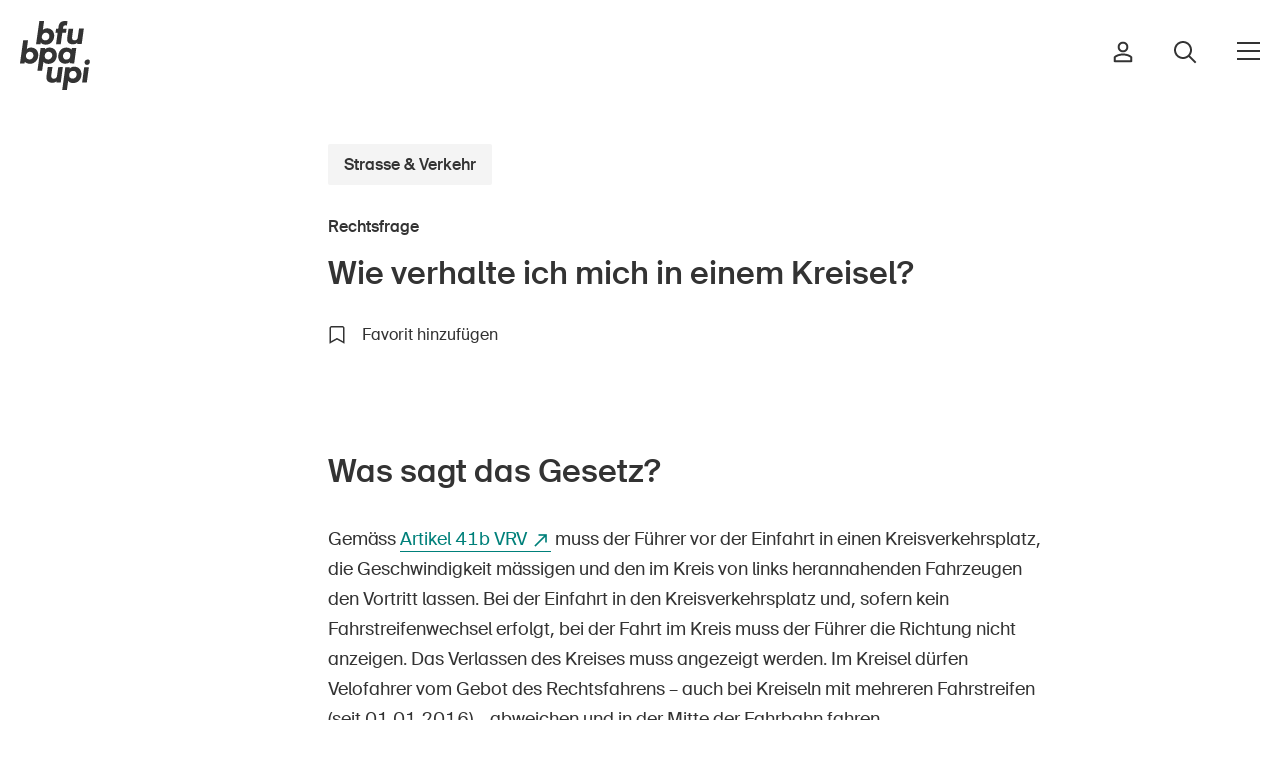

--- FILE ---
content_type: text/html; charset=utf-8
request_url: https://www.bfu.ch/de/services/rechtsfragen/wie-verhalte-ich-mich-in-einem-kreisel
body_size: 31867
content:


<!DOCTYPE html>
<html class="no-js" lang="de">
<head>
    <meta charset="utf-8">
    <meta http-equiv="X-UA-Compatible" content="IE=edge" />
    <meta name="viewport" content="width=device-width">
    <title>&#x200B;&#x200B;&#x200B;&#x200B;&#x200B;&#x200B;Wie verhalte ich mich in einem Kreisel? | BFU</title>
    <link rel="canonical" href="https://www.bfu.ch/de/services/rechtsfragen/wie-verhalte-ich-mich-in-einem-kreisel" />
    <meta name="description" content="" />
    <link rel="apple-touch-icon" sizes="180x180" href="/frontend/bfu/favicon/apple-touch-icon.png">
    <link rel="icon" type="image/png" sizes="32x32" href="/frontend/bfu/favicon/favicon-32x32.png">
    <link rel="icon" type="image/png" sizes="16x16" href="/frontend/bfu/favicon/favicon-16x16.png">
        <link rel="manifest" href="/frontend/bfu/favicon/manifest-de.json">
    <link rel="mask-icon" color="#5bbad5" href="/frontend/bfu/favicon/safari-pinned-tab.svg">
    <link rel="shortcut icon" href="/frontend/bfu/favicon/favicon.ico">
    <meta name="msapplication-TileColor" content="#ffffff">
    <meta name="msapplication-config" content="/frontend/bfu/favicon/browserconfig.xml">
    <meta name="theme-color" content="#ffffff">
    <meta property="og:title" content="&#x200B;&#x200B;&#x200B;&#x200B;&#x200B;&#x200B;Wie verhalte ich mich in einem Kreisel?" />
    <meta property="og:site_name" content="BFU" />
    <meta property="og:description" content="" />
    <meta property="og:url" content="https://www.bfu.ch/de/services/rechtsfragen/wie-verhalte-ich-mich-in-einem-kreisel" />
    <meta property="og:type" content="article" />

    <meta name="doctype" content="questionOfLaw">
    <meta name="docLabel" content="Rechtsfrage">


    <meta property="og:locale" content="de_DE" />
        <meta property="og:locale:alternate" content="fr_FR" />
        <meta property="og:locale:alternate" content="it_IT" />
        <link rel="alternate" hreflang="de-ch" href="https://www.bfu.ch/de/services/rechtsfragen/wie-verhalte-ich-mich-in-einem-kreisel" />
        <link rel="alternate" hreflang="fr-ch" href="https://www.bfu.ch/fr/services/aspects-juridiques/comment-dois-je-me-comporter-dans-un-giratoire" />
        <link rel="alternate" hreflang="it-ch" href="https://www.bfu.ch/it/servizi/approfondimenti-giuridici/come-devo-comportarmi-in-una-rotatoria" />
        <link rel="alternate" hreflang="x-default" href="https://www.bfu.ch/de/services/rechtsfragen/wie-verhalte-ich-mich-in-einem-kreisel" />

    <link rel="preload" as="font" type="font/woff2" href="/frontend/bfu/fonts/BFUSuisse-Regular-WebM.woff2">
    <link rel="preload" as="font" type="font/woff" href="/frontend/bfu/fonts/BFUSuisse-Regular-WebM.woff">
    <link rel="preload" as="font" type="font/woff2" href="/frontend/bfu/fonts/BFUSuisse-Medium-WebM.woff2">
    <link rel="preload" as="font" type="font/woff" href="/frontend/bfu/fonts/BFUSuisse-Medium-WebM.woff">

    <link rel="preconnect" crossorigin href="//cdnjs.cloudflare.com">
    <link rel="preconnect" crossorigin href="//fonts.googleapis.com">
    <link rel="preconnect" crossorigin href="//www.googletagmanager.com">
    <link rel="preconnect" crossorigin href="//www.google-analytics.com">
    <link rel="preconnect" crossorigin href="//connect.facebook.net">

    <link rel="preload" as="style" href="/frontend/css/campfire-cc.css?v=24">
    <link rel="preload" as="style" href="/frontend/css/campfire-cc--custom.css?v=24">
    <link rel="preload" as="style" href="/frontend/bfu/css/app.bundle.css?v=24">
    <link rel="stylesheet" href="/frontend/css/campfire-cc.css?v=24">
    <link rel="stylesheet" href="/frontend/css/campfire-cc--custom.css?v=24">
    <link rel="stylesheet" href="/frontend/bfu/css/app.bundle.css?v=24">
    <link rel="preload" as="script" href="/frontend/bfu/scripts/vendors~app.bundle.js">
    <link rel="preload" as="script" href="/frontend/bfu/scripts/app.bundle.js?devmode">

    <script>
        function async(e, n) { var t = document, i = "script", s = t.createElement(i), c = t.getElementsByTagName(i)[0]; s.src = e, n && s.addEventListener("load", function (e) { n(null, e) }, !1), c.parentNode.insertBefore(s, c) } document.documentElement.className = document.documentElement.className.replace("no-js", "js"), window.HTMLPictureElement || (document.createElement("picture"), async("https://cdn.jsdelivr.net/g/respimage(respimage.min.js+plugins/mutation/ri.mutation.min.js+plugins/intrinsic-dimension/ri.intrinsic.min.js+plugins/typesupport/ri.type.min.js)", function () { console.log("HTMLPictureElement loaded") }));
    </script>
    <script async src="https://cdnjs.cloudflare.com/ajax/libs/lazysizes/4.0.1/plugins/bgset/ls.bgset.min.js"></script>
    <script async integrity="sha512-5BKRzBuIzSIo4F9dukbZVX31gi1FjYvOOmnTHULQxvK2T7BL/vM/KH9b+zZLBtNdOdTVq+CYviaBaNZ1Snm2NQ==" crossorigin="anonymous" referrerpolicy="no-referrer" src="https://cdnjs.cloudflare.com/ajax/libs/lazysizes/4.0.1/plugins/unveilhooks/ls.unveilhooks.min.js"></script>
    <script async src="https://cdnjs.cloudflare.com/ajax/libs/lazysizes/4.0.1/lazysizes.min.js"></script>
    <script defer src="/frontend/bfu/scripts/vendors~app.bundle.js?v=24"></script>
    <script defer src="/frontend/bfu/scripts/app.bundle.js?v=24"></script>
            <script defer data-js-options='{ &quot;consentModal&quot;: { &quot;swap_buttons&quot;: true, &quot;layout&quot;: &quot;bar&quot;, &quot;position&quot;: &quot;bottom center&quot;, &quot;transition&quot;: &quot;slide&quot; }, &quot;api&quot;: { &quot;get&quot;: &quot;https://www.bfu.ch/api/cookieconsent/f0f392f7-919a-4de9-9ac0-f795e9d08881/de-CH&quot;, &quot;post&quot;: &quot;https://www.bfu.ch/api/cookieconsent/track?token=cc58868318&quot; }, &quot;ccOptions&quot;: { &quot;forceConsent&quot;: true }, &quot;delay&quot;: 1000 }' src="/frontend/scripts/campfire-cc--custom.js?v=24"></script>

    
    
         <!-- TP -->
         <script id="tgtpi" type="text/javascript">
        (function (d, c, h, p, w) { var s = 'scr', u = h ? 'https://' + h : '', s = s + 'ipt', t = d.createElement(s); t.id = 'tgTP', t.async = true, t.src = u + p + '?cid=' + c; if (w) t.src = t.src + '&hl=1'; d.head.appendChild(t); })
        (document, 'tpBfu', 'www.bfu.ch', '/tpw', navigator.webdriver);
        var tgtpcn = 'co'; tgtpcn = tgtpcn + 'ok' + 'ie';
        var tpstpc = function (d, v) { var n = new Date(); n.setTime(n.getTime() + (86400000 * 365)); d[tgtpcn] = v + '; expires=' + n.toGMTString() + '; path=/; domain=.' + d.location.host + '; SameSite=None; Secure;'; };
        var tpgtpc = function (d) { var m = d[tgtpcn].match(new RegExp('(^| )_tpu=([^;]+)')); if (m) return m[2]; return null; };
        </script>
        <!-- End TP -->
    
</head>
<body data-culture="de-CH" class="" data-instant-intensity="mousedown">

        <ai-search-overlay data-environment="Production"></ai-search-overlay>
        <script type="module" defer="" src="https://ai.bfu.ch/static/ai-assets/ai-search-overlay.js"></script>

    <script defer type="module" src="/frontend/bfu/bfucharts/bfu-charts.js"></script>

    <div class="page-wrapper">
        
<nav class="c-nav-header--default " data-css="c-nav-header" data-js-module="nav-header">
	<div class="nav-header__flex">
		<div class="nav-header__bar">
			<div class="c-logo--default" data-css="c-logo">
				<a href="/de" class="logo__link" aria-label="BFU">
					<svg version="1.1" class="logo__img" xmlns="http://www.w3.org/2000/svg" xmlns:xlink="http://www.w3.org/1999/xlink" x="0px" y="0px"
	 viewBox="0 0 56.7 55.6" enable-background="new 0 0 56.7 55.6" xml:space="preserve">
<g>
	<path fill="#333333" d="M16.9,17.4c0.4,0.5,0.9,1,1.5,1.2c1.7,0.7,3.6,0.6,5.3-0.1c0.8-0.4,1.5-0.9,2.1-1.6c0.6-0.7,1.1-1.4,1.4-2.2
		c0.3-0.9,0.5-1.9,0.5-2.8c0-0.9-0.1-1.7-0.5-2.5C27,8.6,26.6,8,26,7.5c-0.5-0.5-1.1-0.9-1.8-1.2C23.5,6,22.8,5.9,22,5.9
		c-0.7,0-1.4,0.1-2.1,0.4c-0.6,0.2-1,0.5-1.4,1l1-7.3h-3.8L13,18.7h3.6L16.9,17.4z M18.7,10.4c0.6-0.7,1.4-1,2.3-1
		c0.7,0,1.5,0.3,2,0.8c0.6,0.6,0.8,1.3,0.8,2.1c0,0.5-0.1,0.9-0.3,1.4c-0.2,0.4-0.4,0.7-0.7,1c-0.3,0.3-0.6,0.5-1,0.7
		c-0.4,0.2-0.8,0.2-1.3,0.2c-0.7,0-1.4-0.2-2-0.7c-0.6-0.5-0.9-1.3-0.9-2.1C17.8,11.9,18.1,11,18.7,10.4z"/>
	<path fill="#333333" d="M29.2,18.7h3.8l1.3-9.3h3l0.4-3.1h-2.9l0.1-1c0-0.5,0.3-1,0.6-1.4c0.4-0.3,0.8-0.4,1.3-0.4h0.5L38,3.6l0.5-3.4l-0.7-0.1
		C37.4,0,36.9,0,36.4,0c-3,0-4.8,1.5-5.2,4.6L31,6.3h-1.8l-0.4,3.1h1.7L29.2,18.7z"/>
	<path fill="#333333" d="M47.8,6.3l-1,6.8c0,0.8-0.4,1.5-1,2c-0.5,0.3-1.1,0.5-1.6,0.5c-0.5,0-1-0.1-1.4-0.4c-0.5-0.4-0.7-1-0.6-1.6
		c0-0.1,0-0.1,0-0.2c0-0.1,0-0.2,0-0.4l0.9-6.8h-3.8l-1,7.1c0,0.2-0.1,0.4-0.1,0.6s0,0.4,0,0.7c-0.1,1.3,0.4,2.5,1.3,3.3
		c1,0.6,2.1,1,3.3,0.9c0.7,0,1.4-0.1,2-0.3c0.6-0.2,1.1-0.5,1.6-1v1H50l1.7-12.4H47.8z"/>
	<path fill="#333333" d="M14.3,24.8c-0.3-0.7-0.7-1.3-1.2-1.8c-0.5-0.5-1.2-0.9-1.8-1.2c-0.7-0.3-1.5-0.4-2.3-0.4c-0.7,0-1.4,0.1-2.1,0.4
		c-0.6,0.2-1,0.5-1.4,1l1-7.3H2.6L0,34.2h3.6L4,32.8c0.4,0.5,0.9,1,1.5,1.2c0.8,0.3,1.7,0.5,2.6,0.5c0.9,0,1.8-0.2,2.7-0.6
		c0.8-0.4,1.5-0.9,2.1-1.5c0.6-0.7,1.1-1.4,1.4-2.3c0.3-0.9,0.5-1.9,0.5-2.8C14.8,26.4,14.6,25.6,14.3,24.8z M10.9,27.7
		c0,0.5-0.1,1-0.3,1.4c-0.2,0.4-0.4,0.7-0.7,1c-0.3,0.3-0.6,0.5-1,0.7C8.6,30.9,8.1,31,7.7,31c-0.7,0-1.4-0.3-2-0.7
		c-0.6-0.5-0.9-1.3-0.9-2.1c0-0.9,0.3-1.8,0.9-2.4c0.6-0.7,1.4-1,2.3-1c1.5-0.1,2.8,1.1,2.8,2.6C10.9,27.4,10.9,27.5,10.9,27.7z"/>
	<path fill="#333333" d="M25.8,34c0.8-0.3,1.5-0.8,2.1-1.4c0.6-0.6,1.1-1.4,1.4-2.2c0.4-0.9,0.5-1.9,0.5-2.9c0-0.9-0.1-1.8-0.5-2.7
		c-0.3-0.7-0.7-1.3-1.3-1.9c-0.5-0.5-1.2-0.9-1.9-1.1c-0.7-0.3-1.5-0.4-2.2-0.4c-0.7,0-1.4,0.1-2.1,0.4c-0.6,0.2-1.1,0.6-1.5,1.1
		v-1.1h-3.6l-2.6,18.3h3.8l1.1-7.2c0.4,0.5,0.9,0.9,1.6,1.2c0.8,0.3,1.6,0.5,2.5,0.5C24.1,34.5,25,34.3,25.8,34z M20.8,30.3
		L20.8,30.3c-0.5-0.5-0.8-1.3-0.8-2.1c0-0.9,0.3-1.8,0.9-2.4c0.6-0.7,1.4-1,2.3-1c0.8,0,1.5,0.2,2.1,0.8c0.6,0.5,0.8,1.3,0.8,2.1
		c0,0.5-0.1,0.9-0.3,1.3c-0.2,0.4-0.4,0.7-0.7,1c-0.3,0.3-0.6,0.5-1,0.7c-0.4,0.2-0.8,0.3-1.3,0.3C22.1,31,21.3,30.8,20.8,30.3z"/>
	<path fill="#333333" d="M43.9,34.2l1.7-12.4h-3.5l-0.4,1.3c-0.4-0.6-1-1-1.7-1.2c-0.8-0.3-1.6-0.5-2.4-0.5c-0.9,0-1.8,0.2-2.6,0.5
		c-0.8,0.3-1.5,0.8-2.1,1.5c-0.6,0.7-1.1,1.4-1.4,2.3c-0.4,1-0.5,2-0.5,3c0,0.8,0.1,1.6,0.4,2.3c0.2,0.7,0.6,1.3,1.1,1.8
		c0.5,0.5,1.1,0.9,1.8,1.2c0.7,0.3,1.5,0.4,2.3,0.4c0.7,0,1.4-0.1,2.1-0.3c0.6-0.2,1.2-0.6,1.6-1.1v1.1L43.9,34.2z M39.9,30.1
		L39.9,30.1c-0.6,0.6-1.4,1-2.3,1c-0.7,0-1.5-0.2-2-0.8c-0.5-0.6-0.8-1.3-0.8-2.1c0-0.5,0.1-0.9,0.3-1.3c0.2-0.4,0.4-0.8,0.7-1.1
		c0.3-0.3,0.6-0.5,1-0.7c0.4-0.2,0.8-0.3,1.2-0.3c0.7,0,1.5,0.2,2,0.7c0.6,0.5,0.9,1.3,0.8,2.1c0,0.4-0.1,0.9-0.3,1.3
		C40.5,29.5,40.2,29.8,39.9,30.1z"/>
	<path fill="#333333" d="M31,37.2L30,44c0,0.8-0.4,1.5-1,2c-0.5,0.3-1.1,0.5-1.6,0.5c-0.5,0-1-0.1-1.4-0.4c-0.5-0.4-0.7-1-0.7-1.6
		c0-0.1,0-0.1,0-0.2c0-0.1,0-0.2,0-0.4l1-6.8h-3.8l-1,7.1c0,0.2-0.1,0.4-0.1,0.6c0,0.2,0,0.4,0,0.6c-0.1,1.3,0.4,2.5,1.3,3.4
		c1,0.7,2.1,1,3.3,1c0.7,0,1.4-0.1,2-0.3c0.6-0.2,1.1-0.5,1.6-0.9v0.9H33l1.7-12.4L31,37.2z"/>
	<path fill="#333333" d="M48,38.3c-0.5-0.5-1.2-0.9-1.9-1.1c-0.7-0.3-1.5-0.4-2.2-0.4c-0.7,0-1.4,0.1-2.1,0.4c-0.6,0.2-1.1,0.6-1.5,1.1v-1h-3.6
		l-2.5,18.3h3.8l1-7.3c0.4,0.5,1,0.9,1.6,1.2c0.8,0.3,1.6,0.5,2.5,0.5c0.9,0,1.8-0.2,2.6-0.5c0.8-0.3,1.5-0.8,2.1-1.4
		c0.6-0.6,1.1-1.4,1.4-2.2c0.4-0.9,0.6-1.9,0.6-2.9c0-0.9-0.1-1.8-0.5-2.7C49,39.5,48.6,38.9,48,38.3z M45.6,44.5
		c-0.2,0.4-0.4,0.7-0.7,1c-0.6,0.6-1.4,1-2.3,0.9c-0.7,0-1.5-0.2-2-0.7c-0.6-0.5-0.8-1.3-0.8-2.1c0-0.9,0.3-1.8,0.9-2.4
		c0.6-0.7,1.4-1,2.3-1c0.8,0,1.5,0.2,2.1,0.8c0.5,0.6,0.8,1.3,0.8,2.1C45.9,43.5,45.8,44,45.6,44.5z"/>
	<path fill="#333333" d="M56.2,31.5c-0.4-0.4-0.9-0.6-1.4-0.5c-0.7,0-1.3,0.3-1.8,0.7c-0.5,0.4-0.7,1-0.7,1.7c0,0.5,0.2,1,0.5,1.4
		c0.4,0.4,0.8,0.6,1.4,0.6c0.3,0,0.6-0.1,0.9-0.2c0.3-0.1,0.6-0.3,0.8-0.5c0.2-0.2,0.4-0.5,0.5-0.8c0.1-0.3,0.2-0.6,0.2-0.9
		C56.7,32.3,56.6,31.8,56.2,31.5z"/>
	<polygon fill="#333333" points="50.3,49.6 54.1,49.6 55.8,37.2 52,37.2"/>
</g>
</svg>

				</a>
			</div>
			<div class="nav-header__right">
						<a href="/de/anmelden?redirecturl=%2fde%2fservices%2frechtsfragen%2fwie-verhalte-ich-mich-in-einem-kreisel" class="nav-header__right-item">
                            <i class="person-icon">
								<svg width="20" height="22" viewBox="0 0 20 22" fill="none" xmlns="http://www.w3.org/2000/svg">
    <path fill-rule="evenodd" clip-rule="evenodd" d="M6.62306 6C6.62306 4.13604 8.1341 2.625 9.99806 2.625C11.862 2.625 13.3731 4.13604 13.3731 6C13.3731 7.86396 11.862 9.375 9.99806 9.375C8.1341 9.375 6.62306 7.86396 6.62306 6ZM9.99806 0.625C7.02953 0.625 4.62306 3.03147 4.62306 6C4.62306 8.96853 7.02953 11.375 9.99806 11.375C12.9666 11.375 15.3731 8.96853 15.3731 6C15.3731 3.03147 12.9666 0.625 9.99806 0.625ZM9.99807 12.5C7.08528 12.5 4.16228 13.1996 1.65298 14.8865C1.64269 14.8934 1.63253 14.9005 1.62251 14.9078C1.32199 15.1265 1.0803 15.4145 0.914892 15.7449L1.809 16.1926L0.914834 15.7451C0.805773 15.9629 0.712453 16.1837 0.676634 16.4297C0.658444 16.5546 0.659161 16.6577 0.66113 16.725C0.662348 16.7667 0.663226 16.7846 0.66381 16.7966L0.66381 16.7966C0.664414 16.809 0.664704 16.8149 0.664729 16.834V16.8333L1.66473 16.8333L0.66473 16.8344L0.664731 20.1668C0.664731 20.719 1.11245 21.1668 1.66473 21.1668H18.3314C18.8837 21.1668 19.3314 20.719 19.3314 20.1668V16.8088V16.8077H18.3315L19.3314 16.8088C19.3318 16.4402 19.2466 16.0754 19.0813 15.7451C18.9159 15.4145 18.6742 15.1265 18.3736 14.9078C18.3636 14.9005 18.3534 14.8934 18.3431 14.8865C15.838 13.2024 13.0778 12.5 9.99807 12.5ZM2.70336 16.6401C2.72593 16.595 2.75615 16.5589 2.78951 16.5324C4.90167 15.1194 7.40792 14.5 9.99807 14.5C12.7427 14.5 15.0913 15.1166 17.2066 16.5324C17.24 16.5589 17.2702 16.595 17.2928 16.6401C17.3176 16.6897 17.3315 16.747 17.3314 16.8066V16.8077V19.1668H2.66473L2.66473 16.8333L2.66473 16.8322C2.66468 16.7902 2.6636 16.7538 2.66256 16.7256C2.67163 16.7053 2.68471 16.6774 2.7033 16.6403L2.70336 16.6401Z" fill="#333333"/>
    </svg>
    
							</i>
						</a>
					<a href="/de/suche" class="nav-header__right-item">
                        <i class="search-icon">
	                        <svg width="24" height="24" viewBox="0 0 24 24" fill="none" xmlns="http://www.w3.org/2000/svg">
    <path fill-rule="evenodd" clip-rule="evenodd" d="M3 10C3 6.13401 6.13401 3 10 3C13.866 3 17 6.13401 17 10C17 11.8935 16.2482 13.6114 15.0268 14.8715L14.8715 15.0268C13.6114 16.2482 11.8935 17 10 17C6.13401 17 3 13.866 3 10ZM15.6177 17.0319C14.078 18.2635 12.125 19 10 19C5.02944 19 1 14.9706 1 10C1 5.02944 5.02944 1 10 1C14.9706 1 19 5.02944 19 10C19 12.125 18.2635 14.078 17.0319 15.6177L22.7074 21.2931L23.4145 22.0002L22.0002 23.4145L21.2931 22.7074L15.6177 17.0319Z" fill="#333333"/>
    </svg>
    
						</i>
					</a>
				<button class="c-toggler--default" data-css="c-toggler" data-js-module="toggler" aria-label="Navigation &#xF6;ffnen/schliessen">
					<span class="toggler__inner"></span>
				</button>
			</div>
		</div>
		<div class="nav-header__navs">
			<div class="nav-header__nav">
				<nav class="c-nav-main--default" data-css="c-nav-main" aria-label="Hauptnavigation">
					<ul class="nav-main__list">
						<li class="nav-main__list-item cascade-animation">
							<h2 class="nav-main__list-title" id="nav-main__title-bereich-header">Bereich</h2>
							<ul class="nav-main__sub-list" aria-labelledby="nav-main__title-bereich-header">
									<li class="nav-main__list-sub-item">
										<a href="/de/strasse-verkehr" class="nav-main__link" aria-current="page">Strasse &amp; Verkehr</a>
									</li>
									<li class="nav-main__list-sub-item">
										<a href="/de/sport-bewegung" class="nav-main__link" aria-current="page">Sport &amp; Bewegung</a>
									</li>
									<li class="nav-main__list-sub-item">
										<a href="/de/zuhause-garten" class="nav-main__link" aria-current="page">Zuhause &amp; Garten</a>
									</li>
									<li class="nav-main__list-sub-item">
										<a href="/de/gebaeude-anlagen" class="nav-main__link" aria-current="page">Geb&#xE4;ude &amp; Anlagen</a>
									</li>
							</ul>
						</li>
						<li class="nav-main__list-item cascade-animation">
							<h2 class="nav-main__list-title" id="nav-main__title-kontext-header">Kontext</h2>
							<ul class="nav-main__sub-list" aria-labelledby="nav-main__title-kontext-header">
									<li class="nav-main__list-sub-item">
										<a href="/de/in-der-kindheit" class="nav-main__link" aria-current="page">In der Kindheit</a>
									</li>
									<li class="nav-main__list-sub-item">
										<a href="/de/im-alter" class="nav-main__link" aria-current="page">Im Alter</a>
									</li>
									<li class="nav-main__list-sub-item">
										<a href="/de/in-der-schule" class="nav-main__link" aria-current="page">In der Schule</a>
									</li>
									<li class="nav-main__list-sub-item">
										<a href="/de/im-unternehmen" class="nav-main__link" aria-current="page">Im Unternehmen</a>
									</li>
							</ul>
						</li>
							<li class="nav-main__list-item small cascade-animation">
								<h2 class="nav-main__list-title" id="nav-main__title-die-bfu-header">Die BFU</h2>
								<ul class="nav-main__sub-list" aria-labelledby="nav-main__title-die-bfu-header">
										<li class="nav-main__list-sub-item">
											<a href="/de/die-bfu/ueber-die-bfu" class="nav-main__link small" aria-current="page">&#xDC;ber die BFU</a>
										</li>
										<li class="nav-main__list-sub-item">
											<a href="/de/die-bfu/medien" class="nav-main__link small" aria-current="page">Medien</a>
										</li>
										<li class="nav-main__list-sub-item">
											<a href="/de/die-bfu/politik" class="nav-main__link small" aria-current="page">Politik</a>
										</li>
                                            <li class="nav-main__list-sub-item">
                                                <a href="https://sinus-plus.ch" class="nav-main__link small" target="_blank">Sinus Plus</a>
                                            </li>
										<li class="nav-main__list-sub-item">
											<a href="/de/die-bfu/kampagnen" class="nav-main__link small" aria-current="page">Kampagnen</a>
										</li>
										<li class="nav-main__list-sub-item">
											<a href="/de/die-bfu/jobs" class="nav-main__link small" aria-current="page">Offene Stellen</a>
										</li>
								</ul>
							</li>
							<li class="nav-main__list-item small cascade-animation">
								<h2 class="nav-main__list-title" id="nav-main__title-services-header">Services</h2>
								<ul class="nav-main__sub-list" aria-labelledby="nav-main__title-services-header">
										<li class="nav-main__list-sub-item">
											<a href="/de/services/bestellen-herunterladen" class="nav-main__link small" aria-current="page">Bestellen &amp; herunterladen</a>
										</li>
										<li class="nav-main__list-sub-item">
											<a href="/de/services/kurse-veranstaltungen" class="nav-main__link small" aria-current="page">Kurse &amp; Veranstaltungen</a>
										</li>
										<li class="nav-main__list-sub-item">
											<a href="/de/services/sichere-produkte" class="nav-main__link small" aria-current="page">Sichere Produkte</a>
										</li>
										<li class="nav-main__list-sub-item">
											<a href="/de/services/rechtsfragen" class="nav-main__link small" aria-current="page">Rechtsfragen &amp; Gerichtsentscheide</a>
										</li>
										<li class="nav-main__list-sub-item">
											<a href="/de/services/unfallpraevention-in-der-schweiz-sicherheitsdelegierte" class="nav-main__link small" aria-current="page">Sicherheitsdelegierte &amp; Gemeinden</a>
										</li>
										<li class="nav-main__list-sub-item">
											<a href="/de/services/kontakt-beratung" class="nav-main__link small" aria-current="page">Kontakt &amp; Beratung</a>
										</li>
								</ul>
							</li>
					</ul>
				</nav>
			</div>
			<div class="nav-header__bottom">
				<div class="nav-header__nav-lng">
					
<nav aria-label="Sprachnavigation" class="c-nav-lng--default" data-css="c-nav-lng">
    <ul class="nav-lng__list">
            <li class="nav-lng__list-item">
                <a href="/de/services/rechtsfragen/wie-verhalte-ich-mich-in-einem-kreisel" class="nav-lng__link is-current">DE</a>
            </li>
            <li class="nav-lng__list-item">
                <a href="/fr/services/aspects-juridiques/comment-dois-je-me-comporter-dans-un-giratoire" class="nav-lng__link">FR</a>
            </li>
            <li class="nav-lng__list-item">
                <a href="/it/servizi/approfondimenti-giuridici/come-devo-comportarmi-in-una-rotatoria" class="nav-lng__link">IT</a>
            </li>
            <li class="nav-lng__list-item">
                <a href="/en" class="nav-lng__link">EN</a>
            </li>
    </ul>
</nav>

				</div>
				<ul class="nav-header__nav-home">
					<li>
						<a href="/de" class="link-home">
							<i><svg width="16" height="18" viewBox="0 0 16 18" fill="none" xmlns="http://www.w3.org/2000/svg">
    <path fill-rule="evenodd" clip-rule="evenodd" d="M7.99997 -0.202187L16.0909 6.85791V17.875H9.18178V12.25H6.81815V17.875H-0.0909424V6.85791L7.99997 -0.202187ZM1.90906 7.76709V15.875H4.81815V10.25H11.1818V15.875H14.0909V7.76709L7.99997 2.45219L1.90906 7.76709Z" fill="currentColor"/>
    </svg>
    </i>Startseite
						</a>
					</li>
				</ul>
				<ul class="nav-header__nav-home">
						<li>
							<a href="/de/services/newsletter" class="link-newsletter">
								<i class="mail-icnon"><svg width="24" height="24" viewBox="0 0 24 24" fill="none" xmlns="http://www.w3.org/2000/svg">
    <g clip-path="url(#clip0_1690_9811)">
        <path d="M1.5 3.75L12 12L22.5 3.75" stroke="currentColor" stroke-width="2" stroke-miterlimit="10"/>
        <path d="M21 3H3C1.75736 3 0.75 4.00736 0.75 5.25V18.75C0.75 19.9926 1.75736 21 3 21H21C22.2426 21 23.25 19.9926 23.25 18.75V5.25C23.25 4.00736 22.2426 3 21 3Z" stroke="currentColor" stroke-width="2" stroke-miterlimit="10" stroke-linecap="square"/>
    </g>
    <defs>
        <clipPath id="clip0_1690_9811">
            <rect width="24" height="24" fill="white"/>
        </clipPath>
    </defs>
</svg>
</i>Newsletter abonnieren
							</a>
						</li>
				</ul>
				<div class="nav-header__nav-social">
					<div class="c-nav-social--default" data-css="c-nav-social">
    <ul class="nav-social__list">
            <li class="nav-social__list-item">
                <a href="https://www.linkedin.com/company/bfu-%E2%80%93-beratungsstelle-f%C3%BCr-unfallverh%C3%BCtung" class="nav-social__link" target="_blank" aria-label="Die BFU auf LinkedIn" rel="noreferrer">
                    
<svg width="25" height="26" viewBox="0 0 25 26" fill="none" xmlns="http://www.w3.org/2000/svg">
<path d="M3 0C1.35499 0 0 1.35499 0 3C0 4.64501 1.35499 6 3 6C4.64501 6 6 4.64501 6 3C6 1.35499 4.64501 0 3 0ZM3 2C3.56413 2 4 2.43587 4 3C4 3.56413 3.56413 4 3 4C2.43587 4 2 3.56413 2 3C2 2.43587 2.43587 2 3 2ZM1 7C0.734792 7.00003 0.480454 7.10539 0.292923 7.29292C0.105392 7.48045 2.65169e-05 7.73479 0 8V23C2.65169e-05 23.2652 0.105392 23.5195 0.292923 23.7071C0.480454 23.8946 0.734792 24 1 24H5C5.26521 24 5.51955 23.8946 5.70708 23.7071C5.89461 23.5195 5.99997 23.2652 6 23V8C5.99997 7.73479 5.89461 7.48045 5.70708 7.29292C5.51955 7.10539 5.26521 7.00003 5 7H1ZM9 7C8.73479 7.00003 8.48045 7.10539 8.29292 7.29292C8.10539 7.48045 8.00003 7.73479 8 8V23C8.00003 23.2652 8.10539 23.5195 8.29292 23.7071C8.48045 23.8946 8.73479 24 9 24H13C13.2652 24 13.5195 23.8946 13.7071 23.7071C13.8946 23.5195 14 23.2652 14 23V15.5C14 14.1205 15.1205 13 16.5 13C17.8795 13 19 14.1205 19 15.5V23C19 23.2652 19.1054 23.5195 19.2929 23.7071C19.4804 23.8946 19.7348 24 20 24H24C24.2652 24 24.5195 23.8946 24.7071 23.7071C24.8946 23.5195 25 23.2652 25 23V14.5C25 10.3696 21.6304 7 17.5 7C16.2135 7 15.0597 7.41615 14 7.99023C13.9974 7.72672 13.8909 7.47488 13.7036 7.28946C13.5164 7.10404 13.2635 7.00001 13 7H9ZM2 9H4V22H2V9ZM10 9H12V9.81641C12 10.0125 12.0577 10.2043 12.1659 10.3679C12.2741 10.5315 12.428 10.6597 12.6084 10.7365C12.7889 10.8133 12.988 10.8354 13.1809 10.7999C13.3738 10.7645 13.552 10.6731 13.6934 10.5371C14.6842 9.58531 16.0167 9 17.5 9C20.5496 9 23 11.4504 23 14.5V22H21V15.5C21 13.0295 18.9705 11 16.5 11C14.0295 11 12 13.0295 12 15.5V22H10V9Z" fill="black"/>
</svg>

                </a>
            </li>

            <li class="nav-social__list-item">
                <a href="https://www.facebook.com/bfu.schweiz " class="nav-social__link" target="_blank" aria-label="Die BFU auf Facebook" rel="noreferrer">
                    <svg width="10" height="17" viewBox="0 0 10 17" fill="none" xmlns="http://www.w3.org/2000/svg">
    <path fill-rule="evenodd" clip-rule="evenodd" d="M4.50997 2.08596C4.03953 2.51771 3.71619 3.20242 3.71619 4.23784V7.11225H1.3901V8.84694H3.71619V15.6122H5.21289V8.84694H7.49213L8.07134 7.11225H5.21289V4.63731C5.21289 4.18926 5.27899 3.63462 5.66105 3.20171C6.05899 2.75079 6.65154 2.59234 7.32261 2.59228C7.32271 2.59228 7.3225 2.59228 7.32261 2.59228L8.09992 2.59193V1.43713C7.72043 1.41133 7.20866 1.38776 6.64986 1.38776C5.71087 1.38776 4.98984 1.64556 4.50997 2.08596ZM3.56917 1.06432C4.37305 0.326555 5.46638 0 6.64986 0C7.69257 0 8.59734 0.0770199 8.88654 0.115391L9.49002 0.195459V3.97906L7.32324 3.98004C6.84012 3.98004 6.72499 4.09541 6.70408 4.1191C6.66722 4.16087 6.60299 4.28181 6.60299 4.63731V5.72449H10L8.49406 10.2347H6.60299V17H2.32609V10.2347H0V5.72449H2.32609V4.23784C2.32609 2.89802 2.75587 1.81074 3.56917 1.06432Z" fill="#212121"/>
</svg>

                </a>
            </li>

            <li class="nav-social__list-item">
                <a href="https://www.instagram.com/bfu.schweiz" class="nav-social__link" target="_blank" aria-label="Die BFU auf Instagram" rel="noreferrer">
                    <svg width="24" height="24" viewBox="0 0 24 24" fill="none" xmlns="http://www.w3.org/2000/svg">
    <path d="M12 2.775C15 2.775 15.36 2.78625 16.5458 2.84025C17.2593 2.84867 17.9662 2.97984 18.6353 3.228C19.1237 3.40832 19.5656 3.69588 19.9283 4.0695C20.3019 4.43218 20.5894 4.87402 20.7698 5.3625C21.0179 6.0316 21.1491 6.73841 21.1575 7.452C21.2115 8.64 21.225 9 21.225 12C21.225 15 21.2138 15.36 21.1598 16.5458C21.1513 17.2593 21.0202 17.9662 20.772 18.6353C20.5847 19.1202 20.2981 19.5606 19.9305 19.9282C19.5629 20.2958 19.1225 20.5825 18.6375 20.7698C17.9684 21.0179 17.2616 21.1491 16.548 21.1575C15.3623 21.2115 15.006 21.2228 12.0023 21.2228C8.9985 21.2228 8.64225 21.2115 7.4565 21.1575C6.74291 21.1491 6.0361 21.0179 5.367 20.7698C4.87852 20.5894 4.43668 20.3019 4.074 19.9282C3.70038 19.5656 3.41282 19.1237 3.2325 18.6353C2.98434 17.9662 2.85317 17.2593 2.84475 16.5458C2.7885 15.36 2.775 15.0037 2.775 12C2.775 8.99625 2.78625 8.64 2.84025 7.45425C2.84867 6.74066 2.97984 6.03385 3.228 5.36475C3.40898 4.87606 3.69731 4.4342 4.07175 4.07175C4.43443 3.69813 4.87627 3.41057 5.36475 3.23025C6.03385 2.98209 6.74066 2.85092 7.45425 2.8425C8.64 2.7885 9 2.775 12 2.775ZM12 0.75C8.9445 0.75 8.56125 0.76275 7.362 0.8175C6.42842 0.83728 5.5049 1.01478 4.6305 1.3425C3.88032 1.62483 3.20059 2.06707 2.6385 2.6385C2.06626 3.20037 1.62324 3.88012 1.34025 4.6305C1.01253 5.5049 0.83503 6.42842 0.81525 7.362C0.76275 8.56125 0.75 8.9445 0.75 12C0.75 15.0555 0.76275 15.4388 0.8175 16.638C0.83728 17.5716 1.01478 18.4951 1.3425 19.3695C1.62549 20.1199 2.06851 20.7996 2.64075 21.3615C3.20262 21.9337 3.88237 22.3768 4.63275 22.6597C5.50715 22.9875 6.43067 23.165 7.36425 23.1847C8.56425 23.2395 8.94675 23.2523 12.0023 23.2523C15.0578 23.2523 15.441 23.2395 16.6403 23.1847C17.5738 23.165 18.4974 22.9875 19.3718 22.6597C20.1188 22.3702 20.7972 21.928 21.3638 21.3615C21.9303 20.795 22.3724 20.1165 22.662 19.3695C22.9897 18.4951 23.1672 17.5716 23.187 16.638C23.2418 15.438 23.2545 15.0555 23.2545 12C23.2545 8.9445 23.2418 8.56125 23.187 7.362C23.1672 6.42842 22.9897 5.5049 22.662 4.6305C22.379 3.88012 21.936 3.20037 21.3638 2.6385C20.8019 2.06626 20.1221 1.62324 19.3718 1.34025C18.4974 1.01253 17.5738 0.83503 16.6403 0.81525C15.4388 0.76275 15.0555 0.75 12 0.75Z" fill="#212121"/>
    <path d="M12.0001 6.2251C10.8579 6.2251 9.74138 6.5638 8.79168 7.19836C7.84199 7.83293 7.10179 8.73486 6.6647 9.7901C6.2276 10.8453 6.11324 12.0065 6.33607 13.1267C6.55889 14.247 7.10891 15.276 7.91656 16.0836C8.72421 16.8913 9.75321 17.4413 10.8735 17.6641C11.9937 17.887 13.1549 17.7726 14.2101 17.3355C15.2653 16.8984 16.1673 16.1582 16.8018 15.2085C17.4364 14.2588 17.7751 13.1423 17.7751 12.0001C17.7751 10.4685 17.1667 8.99958 16.0836 7.91656C15.0006 6.83353 13.5317 6.2251 12.0001 6.2251ZM12.0001 15.7501C11.2584 15.7501 10.5334 15.5302 9.91671 15.1181C9.30003 14.7061 8.81938 14.1204 8.53555 13.4352C8.25172 12.7499 8.17746 11.9959 8.32216 11.2685C8.46685 10.5411 8.824 9.87289 9.34845 9.34845C9.8729 8.824 10.5411 8.46685 11.2685 8.32215C11.9959 8.17746 12.7499 8.25172 13.4352 8.53555C14.1204 8.81938 14.7061 9.30002 15.1181 9.91671C15.5302 10.5334 15.7501 11.2584 15.7501 12.0001C15.7501 12.9947 15.355 13.9485 14.6518 14.6517C13.9485 15.355 12.9947 15.7501 12.0001 15.7501Z" fill="#212121"/>
    <path d="M18.0053 7.34478C18.7509 7.34478 19.3553 6.74036 19.3553 5.99478C19.3553 5.24919 18.7509 4.64478 18.0053 4.64478C17.2597 4.64478 16.6553 5.24919 16.6553 5.99478C16.6553 6.74036 17.2597 7.34478 18.0053 7.34478Z" fill="#212121"/>
</svg>

                </a>
            </li>

            <li class="nav-social__list-item">
                <a href="https://www.youtube.com/user/TheBfu" class="nav-social__link" target="_blank" aria-label="Die BFU auf Youtube" rel="noreferrer">
                    <svg width="24" height="18" viewBox="0 0 24 18" fill="none" xmlns="http://www.w3.org/2000/svg">
    <path fill-rule="evenodd" clip-rule="evenodd" d="M11.9997 0.5L11.9998 1.5L11.9998 2.5L11.9506 2.50005L11.8059 2.50038C11.6796 2.50077 11.4955 2.50154 11.265 2.50309C10.804 2.50618 10.1583 2.51237 9.41977 2.52475C7.95394 2.54931 6.13853 2.59803 4.67858 2.69386C4.61175 2.70422 4.54537 2.71319 4.47936 2.7221C4.03511 2.78207 3.60807 2.83973 3.17711 3.30659L3.16355 3.32128L3.14942 3.33541C3.00347 3.48137 2.8444 3.80611 2.72081 4.22324C2.66535 4.4104 2.62669 4.58231 2.60208 4.70713C2.58988 4.76899 2.58142 4.81786 2.57624 4.84954L2.57133 4.88074L2.57108 4.88298L2.56519 4.9368C2.56003 4.98467 2.55255 5.05593 2.54352 5.14722C2.52546 5.3299 2.50123 5.59221 2.47699 5.90743C2.4283 6.54036 2.38037 7.37556 2.38037 8.20351V9.79642C2.38037 10.6244 2.4283 11.4596 2.47699 12.0925C2.50123 12.4077 2.52546 12.67 2.54352 12.8527C2.55255 12.944 2.56003 13.0152 2.56519 13.0631L2.57108 13.1169L2.57133 13.1192L2.57624 13.1504C2.58142 13.182 2.58988 13.2309 2.60208 13.2928C2.6267 13.4176 2.66535 13.5895 2.72081 13.7767C2.8444 14.1938 3.00347 14.5185 3.14941 14.6645L3.16355 14.6786L3.1771 14.6933C3.40441 14.9395 3.67297 15.0639 3.97528 15.141C4.13241 15.181 4.28917 15.2061 4.463 15.2315C4.4781 15.2337 4.49435 15.236 4.51157 15.2385C4.62383 15.2546 4.77763 15.2766 4.92392 15.3098C5.78386 15.3707 7.49964 15.4181 9.0505 15.4504C9.84457 15.4669 10.5852 15.4793 11.1273 15.4876C11.3984 15.4917 11.6197 15.4948 11.7732 15.4969L12.0057 15.4999L12.049 15.4999L12.1937 15.4995C12.32 15.4991 12.5041 15.4984 12.7346 15.4968C13.1956 15.4937 13.8413 15.4875 14.5798 15.4752C16.0457 15.4506 17.8611 15.4019 19.321 15.3061C19.3879 15.2957 19.4543 15.2867 19.5203 15.2778C19.9645 15.2178 20.3916 15.1601 20.8225 14.6933L20.8361 14.6786L20.8502 14.6645C20.9961 14.5186 21.1552 14.1938 21.2788 13.7767C21.3342 13.5895 21.3729 13.4176 21.3975 13.2928C21.4097 13.2309 21.4182 13.1821 21.4234 13.1504L21.4283 13.1192L21.4285 13.1169L21.4344 13.0631C21.4396 13.0152 21.447 12.944 21.4561 12.8527C21.4741 12.67 21.4984 12.4077 21.5226 12.0925C21.5713 11.4596 21.6192 10.6244 21.6192 9.79642V8.20351C21.6192 7.37555 21.5713 6.54035 21.5226 5.90742C21.4984 5.5922 21.4741 5.32989 21.4561 5.14721C21.447 5.05592 21.4396 4.98466 21.4344 4.93679L21.4285 4.88297L21.4283 4.88072L21.4234 4.84953C21.4182 4.81785 21.4097 4.76898 21.3975 4.70713C21.3729 4.5823 21.3342 4.41039 21.2788 4.22323C21.1552 3.80611 20.9961 3.48136 20.8502 3.33541L20.8361 3.32129L20.8225 3.30661C20.3915 2.83973 19.9645 2.78208 19.5202 2.7221C19.4542 2.71319 19.3878 2.70422 19.321 2.69386C17.8611 2.59803 16.0457 2.54931 14.5798 2.52475C13.8413 2.51237 13.1956 2.50618 12.7346 2.50309C12.5041 2.50154 12.32 2.50077 12.1937 2.50038L12.049 2.50005L11.9998 2.5L11.9998 1.5L11.9997 0.5L12.0519 0.50005L12.1998 0.500394C12.3283 0.500786 12.5149 0.501569 12.748 0.503134C13.2141 0.506262 13.8668 0.512517 14.6133 0.525029C16.1022 0.549982 17.9809 0.600057 19.4999 0.701325L19.5492 0.704607L19.5978 0.712721C19.6256 0.717344 19.6657 0.721729 19.7165 0.727287C20.1413 0.773741 21.3154 0.902129 22.2793 1.93619C22.7874 2.45312 23.0559 3.18078 23.1964 3.65507C23.2737 3.91591 23.3263 4.15053 23.3597 4.32023C23.3766 4.40563 23.3888 4.47603 23.3971 4.52679C23.4013 4.55221 23.4045 4.57282 23.4067 4.58803L23.4095 4.60678L23.4104 4.61302L23.4107 4.61533L23.4109 4.61671C23.4109 4.6169 23.4109 4.6171 22.4201 4.7522C23.4135 4.63758 23.4135 4.63765 23.4135 4.63771L23.4143 4.64438L23.4162 4.66104L23.4229 4.72265C23.4286 4.77589 23.4367 4.85293 23.4464 4.95038C23.4656 5.14519 23.4912 5.42215 23.5167 5.75404C23.5676 6.41535 23.6192 7.30581 23.6192 8.20351V9.79642C23.6192 10.6941 23.5676 11.5846 23.5167 12.2459C23.4912 12.5778 23.4656 12.8547 23.4464 13.0495C23.4367 13.147 23.4286 13.224 23.4229 13.2773L23.4162 13.3389L23.4143 13.3555L23.4138 13.3602L23.4136 13.3616C23.4136 13.3616 23.4135 13.3623 22.4201 13.2477C23.4109 13.3828 23.4109 13.383 23.4109 13.3832L23.4104 13.3869L23.4095 13.3931L23.4067 13.4119C23.4045 13.4271 23.4013 13.4477 23.3971 13.4731C23.3888 13.5239 23.3766 13.5943 23.3597 13.6797C23.3263 13.8494 23.2737 14.084 23.1964 14.3448C23.0559 14.8191 22.7874 15.5468 22.2793 16.0637C21.3154 17.0977 20.1413 17.2261 19.7165 17.2726C19.6657 17.2782 19.6256 17.2826 19.5979 17.2872L19.5492 17.2953L19.4999 17.2986C17.9809 17.3998 16.1022 17.4499 14.6133 17.4749C13.8668 17.4874 13.2141 17.4936 12.748 17.4968C12.5149 17.4983 12.3283 17.4991 12.1998 17.4995L12.0519 17.4999L12.0008 17.4999L11.9998 16.4999L11.9877 17.4998L11.7463 17.4967C11.5917 17.4946 11.3692 17.4915 11.0968 17.4874C10.5522 17.479 9.8077 17.4666 9.00886 17.4499C7.42479 17.4169 5.58524 17.3669 4.68858 17.2979L4.58783 17.2901L4.49067 17.2623C4.49078 17.2624 4.48888 17.2618 4.48464 17.2608C4.48041 17.2598 4.47443 17.2584 4.46643 17.2567C4.45 17.2533 4.42835 17.2492 4.39957 17.2444C4.34934 17.236 4.29535 17.2282 4.22477 17.2179C4.20866 17.2155 4.19168 17.2131 4.17368 17.2104C3.99284 17.184 3.74723 17.1468 3.48124 17.079C2.94144 16.9414 2.28669 16.6706 1.72048 16.0639C1.21227 15.5469 0.94375 14.8192 0.80321 14.3448C0.725925 14.084 0.673324 13.8494 0.639863 13.6797C0.623023 13.5943 0.610751 13.5239 0.602449 13.4731C0.598293 13.4477 0.595115 13.4271 0.592844 13.4119L0.590103 13.3931L0.589223 13.3869L0.588902 13.3846L0.588713 13.3832C0.588686 13.383 0.58866 13.3828 1.57949 13.2477C0.586083 13.3623 0.586076 13.3623 0.586068 13.3622L0.585306 13.3555L0.583432 13.3389L0.576685 13.2773C0.570952 13.224 0.562873 13.147 0.553234 13.0495C0.533967 12.8547 0.508408 12.5778 0.482877 12.2459C0.432005 11.5846 0.380371 10.6941 0.380371 9.79642V8.20351C0.380371 7.3058 0.432005 6.41535 0.482877 5.75403C0.508408 5.42214 0.533967 5.14518 0.553234 4.95037C0.562873 4.85292 0.570951 4.77588 0.576684 4.72264L0.583432 4.66103L0.585306 4.64437L0.585995 4.63833C0.586003 4.63826 0.586083 4.63757 1.57949 4.7522C0.58866 4.61709 0.588687 4.6169 0.588714 4.6167L0.588903 4.61532L0.589224 4.61301L0.590104 4.60677L0.592844 4.58802C0.595115 4.57281 0.598293 4.5522 0.60245 4.52679C0.610751 4.47602 0.623024 4.40563 0.639863 4.32022C0.673324 4.15052 0.725926 3.91591 0.803211 3.65507C0.94374 3.18077 1.21222 2.45312 1.72033 1.9362C2.6842 0.902124 3.85828 0.77374 4.28312 0.727285C4.33394 0.721728 4.37405 0.717342 4.40178 0.712719L4.45045 0.704607L4.49968 0.701325C6.01874 0.600057 7.89736 0.549982 9.38626 0.525029C10.1328 0.512517 10.7855 0.506262 11.2516 0.503134C11.4847 0.501569 11.6713 0.500786 11.7998 0.500394L11.9477 0.50005L11.9997 0.5ZM1.57949 4.7522L0.588714 4.6167L0.587266 4.62732L0.585995 4.63833L1.57949 4.7522ZM1.57949 13.2477L0.586068 13.3622L0.587266 13.3726L0.588713 13.3832L1.57949 13.2477ZM11.9998 16.4999L11.9877 17.4998L12.0008 17.4999L11.9998 16.4999ZM22.4201 13.2477L23.4109 13.3832L23.4123 13.3726L23.4136 13.3616L22.4201 13.2477ZM22.4201 4.7522L23.4135 4.63771L23.4123 4.62733L23.4109 4.61671L22.4201 4.7522ZM2.57006 4.88921C2.57001 4.88956 2.57002 4.88952 2.57006 4.88921ZM8.80957 4.16233L17.6744 8.80092L8.80957 13.4395V4.16233ZM21.4295 4.8892C21.4296 4.88951 21.4296 4.88955 21.4295 4.8892ZM10.8096 7.46609V10.1357L13.3606 8.80091L10.8096 7.46609ZM2.57006 13.1107C2.57002 13.1104 2.57001 13.1103 2.57006 13.1107Z" fill="#212121"/>
</svg>

                </a>
            </li>

    </ul>
</div>
				</div>
			</div>
		</div>
	</div>
</nav>
        <main class="r-main">
            
	
<div class="c-header--legal" data-css="c-header" data-js-module="header">
    <div class="is-page-container">
        <div class="header__top is-container">
            <div class="is-container--i-left">
                <div class="is-container--text">
                    <div class="header__tags">
                            <a href="/de/strasse-verkehr" class="c-cta--tag" data-css="c-cta">
                                Strasse &amp; Verkehr
                            </a>
                    </div>
                    <div class="header__title-wrapper">
                        <div class="header__meta">
                            Rechtsfrage
                        </div>
                        <div class="is-relative">
                            <h1 class="header__title">
                                &#x200B;&#x200B;&#x200B;&#x200B;&#x200B;&#x200B;Wie verhalte ich mich in einem Kreisel?
                            </h1>
	                        
                        </div>
                    </div>
                </div>
            </div>
        </div>
        <div class="header__flex">
            <div class="header__box-wrapper">
                <div class="is-container">
                    <div class="is-container--i-left">
                        <div class="is-container--text">
                            <div class="header__box">
                                <div class="header__bookmark">
                                    <button class="c-bookmark--default" data-css="c-bookmark" data-js-module="bookmark" aria-label="Favorit hinzuf&#xFC;gen" data-js-options='{&quot;isBookmarked&quot;:false,&quot;api&quot;:&quot;/umbraco/surface/bfuobjectssurface/bookmark&quot;,&quot;id&quot;:4273}'>
                                        <i class="bookmark__icon">
	                                        <svg width="20" height="24" viewBox="0 0 20 24" fill="none" xmlns="http://www.w3.org/2000/svg">
    <path d="M19 22L10 17L1 22V3C1 2.46957 1.21071 1.96086 1.58579 1.58579C1.96086 1.21071 2.46957 1 3 1H17C17.5304 1 18.0391 1.21071 18.4142 1.58579C18.7893 1.96086 19 2.46957 19 3V22Z" stroke="#333333" stroke-width="2" stroke-miterlimit="10" stroke-linecap="square"/>
</svg>

                                        </i>
                                        <span class="bookmark__label">
                                            <span class="full-text">Favorit hinzuf&#xFC;gen</span>
                                            <span class="active-text" hidden>Favorit</span>
                                        </span>
                                    </button>
                                </div>
                            </div>
                        </div>
                    </div>
                </div>
            </div>
        </div>
    </div>
</div>


            <div class="r-content">
                



    <section class="c-section--default white" data-css="c-section" data-nav-id="" data-nav-name="">
        <div class="is-page-container">
            <div class="is-container">
                <div class="is-container--i-left">
                    <div class="c-nested--default" data-css="c-nested">

<div class="nested__widget">
    <div class="is-container--text">
        <div class="c-rt--default" data-css="c-rt">
            <h2>Was sagt das Gesetz?</h2>
<p>Gemäss <a href="https://www.admin.ch/opc/de/classified-compilation/19620246/index.html#a41b" data-anchor="#a41b">Artikel 41b VRV</a> muss der Führer vor der Einfahrt in einen Kreisverkehrsplatz, die Geschwindigkeit mässigen und den im Kreis von links herannahenden Fahrzeugen den Vortritt lassen. Bei der Einfahrt in den Kreisverkehrsplatz und, sofern kein Fahrstreifenwechsel erfolgt, bei der Fahrt im Kreis muss der Führer die Richtung nicht anzeigen. Das Verlassen des Kreises muss angezeigt werden.&nbsp;Im Kreisel dürfen Velofahrer vom Gebot des Rechtsfahrens – auch bei Kreiseln mit mehreren Fahrstreifen (seit 01.01.2016) – abweichen und in der Mitte der Fahrbahn fahren.</p>
<h2>In den Kreisel einfahren:</h2>
<ul>
<li>Verlangsamen Sie vor dem Kreisel die Geschwindigkeit, seien Sie bremsbereit.</li>
<li>Beim Einfahren in einen Kreisel müssen Sie kein Zeichen geben, da keine Richtungsänderung erfolgt.</li>
<li>Schauen Sie primär nach links, ob sich ein vortrittsberechtigtes Fahrzeug nähert. Gewähren Sie den Fahrzeugen von links den Vortritt, auch wenn diese noch nicht im Kreisel sind. Der von links kommende Fahrzeuglenker darf nicht behindert werden (Bundesgerichtsurteil vom 10. März 1998 // <a href="/de/services/gerichtsentscheide/giratoires-principe-de-la-confiance-clarification-de-la-jurisprudence-linksvortritt-im-kreisel-gilt-nicht-absolut-klarstellung-der-rechtsprechung" title="2217 - Giratoires - principe de la confiance - clarification de la jurisprudence / Linksvortritt im Kreisel gilt nicht absolut - Klarstellung der Rechtsprechung">BGE 124 IV 81</a>: Klarstellung der Rechtsprechung).</li>
<li>Fürs Einspuren bei Kreiseln mit mehreren Fahrstreifen benützen Sie den rechten Fahrstreifen, wenn Sie den Kreisel an der ersten oder zweiten Ausfahrt verlassen. Für alle anderen Ausfahrten bleiben Sie auf dem linken Fahrstreifen. Für Radfahrer bieten sich situativ und aus Sicherheitsgründen andere Verhalten an (vgl. unsere Publikumsbroschüre <a href="/api/publications/bfu_3.018.01_Velofahren%20%E2%80%93%20Sicher%20im%20Sattel.pdf">«3.018 Radfahren – Sicher im Sattel»</a>):</li>
</ul>
        </div>
    </div>
</div>
	<div class="nested__widget">
		<div class="c-figure--default" data-css="c-figure">
			<div class="is-container--text">
				<figure class="figure__figure">
						<a href="/media/wqvpmfji/kreiselverkehr-einfahrt-1712.jpg?width=1230" class="figure__lightbox-link" data-fancybox="gallery" data-caption="">
							<img class="figure__img lazyload" alt="" width="1091" height="750" data-sizes="auto" src="[data-uri]"
                                 data-srcset="/media/wqvpmfji/kreiselverkehr-einfahrt-1712.jpg?width=480&format=webp&quality=80 480w,
                            /media/wqvpmfji/kreiselverkehr-einfahrt-1712.jpg?width=768&format=webp&quality=80 768w,
                            /media/wqvpmfji/kreiselverkehr-einfahrt-1712.jpg?width=1024&format=webp&quality=80 1024w,
                            /media/wqvpmfji/kreiselverkehr-einfahrt-1712.jpg?width=1230&format=webp&quality=80 1230w">
						</a>
				</figure>
			</div>
		</div>
	</div>
<div class="nested__widget">
    <div class="is-container--text">
        <div class="c-rt--default" data-css="c-rt">
            <ul>
<li>Münden zwei parallele Fahrstreifen auf den gleichen Streifen eines Kreisels ein, ist der Benützer der linken Spur vortrittsberechtigt (Bundesgerichtsurteil vom 9. August 2001 // <a href="/de/services/gerichtsentscheide/[base64]" title="Vortrittsrecht unter Fahrzeuglenkern auf einer in einen Kreisel einmündenden Strasse mit mehreren Fahrstreifen / Droit de priorité entre des voie parallèles qui aboutissent dans un giratoire à une voie">BGE 127 IV 220</a>):</li>
</ul>
        </div>
    </div>
</div>
	<div class="nested__widget">
		<div class="c-figure--default" data-css="c-figure">
			<div class="is-container--text">
				<figure class="figure__figure">
						<a href="/media/kx0fpey3/kreisel-2.png?width=1230" class="figure__lightbox-link" data-fancybox="gallery" data-caption="">
							<img class="figure__img lazyload" alt="" width="2169" height="1498" data-sizes="auto" src="[data-uri]"
                                 data-srcset="/media/kx0fpey3/kreisel-2.png?width=480&format=webp&quality=80 480w,
                            /media/kx0fpey3/kreisel-2.png?width=768&format=webp&quality=80 768w,
                            /media/kx0fpey3/kreisel-2.png?width=1024&format=webp&quality=80 1024w,
                            /media/kx0fpey3/kreisel-2.png?width=1230&format=webp&quality=80 1230w">
						</a>
				</figure>
			</div>
		</div>
	</div>
<div class="nested__widget">
    <div class="is-container--text">
        <div class="c-rt--default" data-css="c-rt">
            <ul>
<li>Hat es im Kreisel genau gleich viele Fahrstreifen wie auf der einmündenden Strasse, so sind Sie an Ihre Vorselektion gebunden und müssen innerhalb des Kreisels auf dem gleichen Fahrstreifen weiterfahren (Bundesgerichtsurteil vom 12. Januar 2014 // <a href="/de/services/gerichtsentscheide/paralleles-einfahren-in-einen-kreisel" title="Paralleles Einfahren in einen Kreisel">6S.369/2003</a>):</li>
</ul>
        </div>
    </div>
</div>
	<div class="nested__widget">
		<div class="c-figure--default" data-css="c-figure">
			<div class="is-container--text">
				<figure class="figure__figure">
						<a href="/media/3e2fbvxw/kreisel-3.png?width=1230" class="figure__lightbox-link" data-fancybox="gallery" data-caption="">
							<img class="figure__img lazyload" alt="" width="2170" height="1500" data-sizes="auto" src="[data-uri]"
                                 data-srcset="/media/3e2fbvxw/kreisel-3.png?width=480&format=webp&quality=80 480w,
                            /media/3e2fbvxw/kreisel-3.png?width=768&format=webp&quality=80 768w,
                            /media/3e2fbvxw/kreisel-3.png?width=1024&format=webp&quality=80 1024w,
                            /media/3e2fbvxw/kreisel-3.png?width=1230&format=webp&quality=80 1230w">
						</a>
				</figure>
			</div>
		</div>
	</div>
<div class="nested__widget">
    <div class="is-container--text">
        <div class="c-rt--default" data-css="c-rt">
            <h2>Im Kreisel:</h2>
<ul>
<li>Wenn Sie im Kreisel den Fahrstreifen wechseln, haben Sie keinen Vortritt. Zeigen Sie allfällige Fahrstreifenwechsel an:</li>
</ul>
        </div>
    </div>
</div>
	<div class="nested__widget">
		<div class="c-figure--default" data-css="c-figure">
			<div class="is-container--text">
				<figure class="figure__figure">
						<a href="/media/ko0d4so4/kreisel-4.png?width=1230" class="figure__lightbox-link" data-fancybox="gallery" data-caption="">
							<img class="figure__img lazyload" alt="" width="2171" height="1499" data-sizes="auto" src="[data-uri]"
                                 data-srcset="/media/ko0d4so4/kreisel-4.png?width=480&format=webp&quality=80 480w,
                            /media/ko0d4so4/kreisel-4.png?width=768&format=webp&quality=80 768w,
                            /media/ko0d4so4/kreisel-4.png?width=1024&format=webp&quality=80 1024w,
                            /media/ko0d4so4/kreisel-4.png?width=1230&format=webp&quality=80 1230w">
						</a>
				</figure>
			</div>
		</div>
	</div>
<div class="nested__widget">
    <div class="is-container--text">
        <div class="c-rt--default" data-css="c-rt">
            <ul>
<li>Achten Sie als Auto- und Motorradfahrer speziell auf Zweiradfahrer und überholen Sie diese nicht, da diese nicht zwingend am rechten Fahrbahnrand fahren müssen:</li>
</ul>
        </div>
    </div>
</div>
	<div class="nested__widget">
		<div class="c-figure--default" data-css="c-figure">
			<div class="is-container--text">
				<figure class="figure__figure">
						<a href="/media/n0knwsix/kreisel-5.png?width=1230" class="figure__lightbox-link" data-fancybox="gallery" data-caption="">
							<img class="figure__img lazyload" alt="" width="2172" height="1493" data-sizes="auto" src="[data-uri]"
                                 data-srcset="/media/n0knwsix/kreisel-5.png?width=480&format=webp&quality=80 480w,
                            /media/n0knwsix/kreisel-5.png?width=768&format=webp&quality=80 768w,
                            /media/n0knwsix/kreisel-5.png?width=1024&format=webp&quality=80 1024w,
                            /media/n0knwsix/kreisel-5.png?width=1230&format=webp&quality=80 1230w">
						</a>
				</figure>
			</div>
		</div>
	</div>
<div class="nested__widget">
    <div class="is-container--text">
        <div class="c-rt--default" data-css="c-rt">
            <h2>Den Kreisel verlassen:</h2>
<ul>
<li>Das Verlassen des Kreisels müssen Sie anzeigen – unmittelbar nach der vorherigen Ausfahrt.</li>
<li>Schneiden Sie anderen Verkehrsteilnehmern, insbesondere Zweiradfahrern, nicht den Weg ab.</li>
<li>Wenn Sie im Kreisel den Fahrstreifen wechseln müssen, um den Kreisel zu verlassen, dann haben Sie keinen Vortritt. Zeigen Sie allfällige Fahrstreifenwechsel an:</li>
</ul>
        </div>
    </div>
</div>
	<div class="nested__widget">
		<div class="c-figure--default" data-css="c-figure">
			<div class="is-container--text">
				<figure class="figure__figure">
						<a href="/media/clgcrmi5/kreisel-6.png?width=1230" class="figure__lightbox-link" data-fancybox="gallery" data-caption="">
							<img class="figure__img lazyload" alt="" width="2172" height="1497" data-sizes="auto" src="[data-uri]"
                                 data-srcset="/media/clgcrmi5/kreisel-6.png?width=480&format=webp&quality=80 480w,
                            /media/clgcrmi5/kreisel-6.png?width=768&format=webp&quality=80 768w,
                            /media/clgcrmi5/kreisel-6.png?width=1024&format=webp&quality=80 1024w,
                            /media/clgcrmi5/kreisel-6.png?width=1230&format=webp&quality=80 1230w">
						</a>
				</figure>
			</div>
		</div>
	</div>

                    </div>
                </div>
            </div>
        </div>
    </section>


<section class="c-section--default grey is-related-content" data-css="c-section">
    <div class="is-page-container">
        <div class="is-container">
            <div class="is-container--i-left">
                <h2 class="section__title">Verwandte Rechtsfragen</h2>
                <div class="c-nested--default"
                     data-css="c-nested">
                    <div class="nested__widget">
                        <div class="c-list--linklist cascade-animation-container" data-css="c-list" data-js-module="list"  data-js-options='{&quot;itemsVisible&quot;:2,&quot;itemsIncrement&quot;:5}'>
                            <ul class="list__list">
                                    <li class="list__list-item cascade-animation">
                                        <a href="/de/services/rechtsfragen/nicht-angepasste-geschwindigkeit" class="list__link">Welche rechtlichen Folgen hat nicht angepasste Geschwindigkeit?</a>
                                    </li>
                                    <li class="list__list-item cascade-animation">
                                        <a href="/de/services/rechtsfragen/kinder-velo-rechtliche-sicht" class="list__link">Kinder auf dem Velo: Was gilt aus rechtlicher Sicht auf &#xF6;ffentlichen Strassen?</a>
                                    </li>
                            </ul>
                            <button type="button" class="list__btn" aria-label="weitere anzeigen" hidden>
	                            <span>
                                    <span><span class="list__btn-remaining"></span> weitere Artikel anzeigen</span>
	                            </span>
	                            <i class="list__btn-icon">
		                            <svg width="22" height="21" viewBox="0 0 22 21" fill="none" xmlns="http://www.w3.org/2000/svg">
    <path fill-rule="evenodd" clip-rule="evenodd" d="M12.0146 17.1727L20.1014 9.08587L21.5156 10.5001L11.7218 20.2939L11.0147 21.001L10.3076 20.2939L0.513721 10.5001L1.92794 9.08587L10.0146 17.1725L10.0146 0L12.0146 0L12.0146 17.1727Z" fill="currentColor"/>
</svg>

	                            </i>
                            </button>
                        </div>
                    </div>
                </div>
            </div>
        </div>
    </div>
</section>
                <div class="c-to-top--default"
     data-css="c-to-top" data-js-module="to-top" >
	<button class="to-top__button">
		<i class="to-top__icon">
            <svg width="28" height="28" viewBox="0 0 28 28" fill="none" xmlns="http://www.w3.org/2000/svg">
    <path fill-rule="evenodd" clip-rule="evenodd" d="M13.0118 4.68442L2.33321 15.363L0.918995 13.9488L13.304 1.56379L14.0111 0.856682L14.7182 1.56379L27.1031 13.9488L25.6889 15.363L15.0118 4.6858L15.0118 27.04H13.0118L13.0118 4.68442Z" fill="white"/>
    </svg>
    
		</i>
	</button>
</div>
            </div>
            
    <footer class="r-footer">
        <div class="is-page-container">
            <div class="is-container">
                <div class="footer__newsletter-wrapper">

                    <div method="get" class="c-newsletter--default"
                    data-css="c-newsletter">
                        <div class="c-newsletter__inner">
                            <div class="c-newsletter__content">
                                <div class="c-newsletter__title">
                                    <div class="c-newsletter__title-text">Newsletter der BFU abonnieren</div>
                                </div>
                            </div>
                            <div class="c-newsletter__form">
<form action="/de/services/rechtsfragen/wie-verhalte-ich-mich-in-einem-kreisel" class="c-newsletter__form-inner" enctype="multipart/form-data" id="form05d8405d0dd04c4988838d43f51c688e" method="post">                                    <div class="c-newsletter__form-group">
                                        <input type="email" name="email" placeholder="E-Mail" class="c-newsletter__form-input">
                                    </div>
                                    <div class="c-newsletter__form-group">
                                        <button type="submit" class="c-newsletter__form-submit">
                                            <span class="form-submit--text">
                                                Anmelden
                                            </span>
                                            <i class="newsletter-form--icon">
                                                <svg width="15" height="15" viewBox="0 0 15 15" fill="none" xmlns="http://www.w3.org/2000/svg">
    <path fill-rule="evenodd" clip-rule="evenodd" d="M10.3402 8.39161L0.167969 8.39161V6.39161L10.3404 6.39161L5.75392 1.80517L7.16813 0.390957L13.4616 6.68442L14.1687 7.39153L13.4616 8.09864L7.16813 14.3921L5.75392 12.9779L10.3402 8.39161Z" fill="white"/>
</svg>

                                            </i>
                                        </button>
                                    </div>
<input name="__RequestVerificationToken" type="hidden" value="CfDJ8GmrZsUh22RFhJ5EiRfyMM3KJo3Yy7R6U_oWa4leL6CRwJlELPaXuanTuJqUrTXZaxnSkzHJQvlSo6b4ENpiAvOLeoqWuukWttb6zftATOXnH8ne4iLbmLNpxmXjsgeUIUHJRPiiBJeaXrmvEY1EmQQ" /><input name="ufprt" type="hidden" value="CfDJ8GmrZsUh22RFhJ5EiRfyMM2JbHBYDwSyUIkSNoTF95mT3SwRwOykvbsdr3_VLHQyDUKSBB6phGIfQhtMPKsXd2rIWGmY6euNVtI5Q_GGQ7NOT9BWyv33O4vXsNETO3xv35iY0Y9pp5_EetqS_x_8JFZhnCPV_7IiZZGJqL-1akob" /></form>                            </div>
                        </div>
                    </div>
                </div>
                <nav class="c-nav-main--small" data-css="c-nav-main" aria-label="Hauptnavigation">
                    <ul class="nav-main__list">
                        <li class="nav-main__list-item">
                            <div class="nav-main__list-title" id="nav-main__title-bereich-footer">Bereich</div>
                            <ul class="nav-main__sub-list" aria-labelledby="nav-main__title-bereich-footer">
                                    <li class="nav-main__list-sub-item">
                                        <a href="/de/strasse-verkehr" class="nav-main__link" aria-current="page">Strasse &amp; Verkehr</a>
                                    </li>
                                    <li class="nav-main__list-sub-item">
                                        <a href="/de/sport-bewegung" class="nav-main__link" aria-current="page">Sport &amp; Bewegung</a>
                                    </li>
                                    <li class="nav-main__list-sub-item">
                                        <a href="/de/zuhause-garten" class="nav-main__link" aria-current="page">Zuhause &amp; Garten</a>
                                    </li>
                                    <li class="nav-main__list-sub-item">
                                        <a href="/de/gebaeude-anlagen" class="nav-main__link" aria-current="page">Geb&#xE4;ude &amp; Anlagen</a>
                                    </li>
                            </ul>
                        </li>
                        <li class="nav-main__list-item">
                            <div class="nav-main__list-title" id="nav-main__title-kontext-footer">Kontext</div>
                            <ul class="nav-main__sub-list" aria-labelledby="nav-main__title-kontext-footer">
                                    <li class="nav-main__list-sub-item">
                                        <a href="/de/in-der-kindheit" class="nav-main__link" aria-current="page">In der Kindheit</a>
                                    </li>
                                    <li class="nav-main__list-sub-item">
                                        <a href="/de/im-alter" class="nav-main__link" aria-current="page">Im Alter</a>
                                    </li>
                                    <li class="nav-main__list-sub-item">
                                        <a href="/de/in-der-schule" class="nav-main__link" aria-current="page">In der Schule</a>
                                    </li>
                                    <li class="nav-main__list-sub-item">
                                        <a href="/de/im-unternehmen" class="nav-main__link" aria-current="page">Im Unternehmen</a>
                                    </li>
                            </ul>
                        </li>
                            <li class="nav-main__list-item small">
                                <div class="nav-main__list-title" id="nav-main__title-die-bfu-footer">Die BFU</div>
                                <ul class="nav-main__sub-list" aria-labelledby="nav-main__title-die-bfu-footer">
                                        <li class="nav-main__list-sub-item">
                                            <a href="/de/die-bfu/ueber-die-bfu" class="nav-main__link small" aria-current="page">&#xDC;ber die BFU</a>
                                        </li>
                                        <li class="nav-main__list-sub-item">
                                            <a href="/de/die-bfu/medien" class="nav-main__link small" aria-current="page">Medien</a>
                                        </li>
                                        <li class="nav-main__list-sub-item">
                                            <a href="/de/die-bfu/politik" class="nav-main__link small" aria-current="page">Politik</a>
                                        </li>
                                            <li class="nav-main__list-sub-item">
                                                <a href="https://sinus-plus.ch" class="nav-main__link small" target="_blank">Sinus Plus</a>
                                            </li>
                                        <li class="nav-main__list-sub-item">
                                            <a href="/de/die-bfu/kampagnen" class="nav-main__link small" aria-current="page">Kampagnen</a>
                                        </li>
                                        <li class="nav-main__list-sub-item">
                                            <a href="/de/die-bfu/jobs" class="nav-main__link small" aria-current="page">Offene Stellen</a>
                                        </li>
                                </ul>
                            </li>
                            <li class="nav-main__list-item small">
                                <div class="nav-main__list-title" id="nav-main__title-services-footer">Services</div>
                                <ul class="nav-main__sub-list" aria-labelledby="nav-main__title-services-footer">
                                        <li class="nav-main__list-sub-item">
                                            <a href="/de/services/bestellen-herunterladen" class="nav-main__link small" aria-current="page">Bestellen &amp; herunterladen</a>
                                        </li>
                                        <li class="nav-main__list-sub-item">
                                            <a href="/de/services/kurse-veranstaltungen" class="nav-main__link small" aria-current="page">Kurse &amp; Veranstaltungen</a>
                                        </li>
                                        <li class="nav-main__list-sub-item">
                                            <a href="/de/services/sichere-produkte" class="nav-main__link small" aria-current="page">Sichere Produkte</a>
                                        </li>
                                        <li class="nav-main__list-sub-item">
                                            <a href="/de/services/rechtsfragen" class="nav-main__link small" aria-current="page">Rechtsfragen &amp; Gerichtsentscheide</a>
                                        </li>
                                        <li class="nav-main__list-sub-item">
                                            <a href="/de/services/unfallpraevention-in-der-schweiz-sicherheitsdelegierte" class="nav-main__link small" aria-current="page">Sicherheitsdelegierte &amp; Gemeinden</a>
                                        </li>
                                        <li class="nav-main__list-sub-item">
                                            <a href="/de/services/kontakt-beratung" class="nav-main__link small" aria-current="page">Kontakt &amp; Beratung</a>
                                        </li>
                                </ul>
                            </li>
                    </ul>
                </nav>
                <div class="r-footer__bottom">
                    <div class="r-footer__nav-lng">
                        
<nav aria-label="Sprachnavigation" class="c-nav-lng--default" data-css="c-nav-lng">
    <ul class="nav-lng__list">
            <li class="nav-lng__list-item">
                <a href="/de/services/rechtsfragen/wie-verhalte-ich-mich-in-einem-kreisel" class="nav-lng__link is-current">DE</a>
            </li>
            <li class="nav-lng__list-item">
                <a href="/fr/services/aspects-juridiques/comment-dois-je-me-comporter-dans-un-giratoire" class="nav-lng__link">FR</a>
            </li>
            <li class="nav-lng__list-item">
                <a href="/it/servizi/approfondimenti-giuridici/come-devo-comportarmi-in-una-rotatoria" class="nav-lng__link">IT</a>
            </li>
            <li class="nav-lng__list-item">
                <a href="/en" class="nav-lng__link">EN</a>
            </li>
    </ul>
</nav>

                    </div>
                    <div class="r-footer__nav-footer">
                        <nav aria-label="Meta Navigation" class="c-nav-footer--default" data-css="c-nav-footer">
                            <ul class="nav-footer__list">
                                    <li class="nav-footer__list-item">
                                        <ul>
                                            <li>
                                                <a href="/de/datenschutzerklaerung-und-rechtliche-bedingungen" class="nav-footer__link">Datenschutz</a>
                                                <a href="#" data-cc="c-settings" class="nav-footer__link">Cookies</a>
                                            </li>
                                        </ul>
                                    </li>
                                    <li class="nav-footer__list-item">
                                        <ul>
                                            <li>
                                                <a href="/de/impressum" class="nav-footer__link is-current">Impressum</a>
                                            </li>
                                        </ul>
                                    </li>
                            </ul>
                        </nav>
                    </div>
                    <div class="r-footer__nav-social">
                        <div class="c-nav-social--default" data-css="c-nav-social">
    <ul class="nav-social__list">
            <li class="nav-social__list-item">
                <a href="https://www.linkedin.com/company/bfu-%E2%80%93-beratungsstelle-f%C3%BCr-unfallverh%C3%BCtung" class="nav-social__link" target="_blank" aria-label="Die BFU auf LinkedIn" rel="noreferrer">
                    
<svg width="25" height="26" viewBox="0 0 25 26" fill="none" xmlns="http://www.w3.org/2000/svg">
<path d="M3 0C1.35499 0 0 1.35499 0 3C0 4.64501 1.35499 6 3 6C4.64501 6 6 4.64501 6 3C6 1.35499 4.64501 0 3 0ZM3 2C3.56413 2 4 2.43587 4 3C4 3.56413 3.56413 4 3 4C2.43587 4 2 3.56413 2 3C2 2.43587 2.43587 2 3 2ZM1 7C0.734792 7.00003 0.480454 7.10539 0.292923 7.29292C0.105392 7.48045 2.65169e-05 7.73479 0 8V23C2.65169e-05 23.2652 0.105392 23.5195 0.292923 23.7071C0.480454 23.8946 0.734792 24 1 24H5C5.26521 24 5.51955 23.8946 5.70708 23.7071C5.89461 23.5195 5.99997 23.2652 6 23V8C5.99997 7.73479 5.89461 7.48045 5.70708 7.29292C5.51955 7.10539 5.26521 7.00003 5 7H1ZM9 7C8.73479 7.00003 8.48045 7.10539 8.29292 7.29292C8.10539 7.48045 8.00003 7.73479 8 8V23C8.00003 23.2652 8.10539 23.5195 8.29292 23.7071C8.48045 23.8946 8.73479 24 9 24H13C13.2652 24 13.5195 23.8946 13.7071 23.7071C13.8946 23.5195 14 23.2652 14 23V15.5C14 14.1205 15.1205 13 16.5 13C17.8795 13 19 14.1205 19 15.5V23C19 23.2652 19.1054 23.5195 19.2929 23.7071C19.4804 23.8946 19.7348 24 20 24H24C24.2652 24 24.5195 23.8946 24.7071 23.7071C24.8946 23.5195 25 23.2652 25 23V14.5C25 10.3696 21.6304 7 17.5 7C16.2135 7 15.0597 7.41615 14 7.99023C13.9974 7.72672 13.8909 7.47488 13.7036 7.28946C13.5164 7.10404 13.2635 7.00001 13 7H9ZM2 9H4V22H2V9ZM10 9H12V9.81641C12 10.0125 12.0577 10.2043 12.1659 10.3679C12.2741 10.5315 12.428 10.6597 12.6084 10.7365C12.7889 10.8133 12.988 10.8354 13.1809 10.7999C13.3738 10.7645 13.552 10.6731 13.6934 10.5371C14.6842 9.58531 16.0167 9 17.5 9C20.5496 9 23 11.4504 23 14.5V22H21V15.5C21 13.0295 18.9705 11 16.5 11C14.0295 11 12 13.0295 12 15.5V22H10V9Z" fill="black"/>
</svg>

                </a>
            </li>

            <li class="nav-social__list-item">
                <a href="https://www.facebook.com/bfu.schweiz " class="nav-social__link" target="_blank" aria-label="Die BFU auf Facebook" rel="noreferrer">
                    <svg width="10" height="17" viewBox="0 0 10 17" fill="none" xmlns="http://www.w3.org/2000/svg">
    <path fill-rule="evenodd" clip-rule="evenodd" d="M4.50997 2.08596C4.03953 2.51771 3.71619 3.20242 3.71619 4.23784V7.11225H1.3901V8.84694H3.71619V15.6122H5.21289V8.84694H7.49213L8.07134 7.11225H5.21289V4.63731C5.21289 4.18926 5.27899 3.63462 5.66105 3.20171C6.05899 2.75079 6.65154 2.59234 7.32261 2.59228C7.32271 2.59228 7.3225 2.59228 7.32261 2.59228L8.09992 2.59193V1.43713C7.72043 1.41133 7.20866 1.38776 6.64986 1.38776C5.71087 1.38776 4.98984 1.64556 4.50997 2.08596ZM3.56917 1.06432C4.37305 0.326555 5.46638 0 6.64986 0C7.69257 0 8.59734 0.0770199 8.88654 0.115391L9.49002 0.195459V3.97906L7.32324 3.98004C6.84012 3.98004 6.72499 4.09541 6.70408 4.1191C6.66722 4.16087 6.60299 4.28181 6.60299 4.63731V5.72449H10L8.49406 10.2347H6.60299V17H2.32609V10.2347H0V5.72449H2.32609V4.23784C2.32609 2.89802 2.75587 1.81074 3.56917 1.06432Z" fill="#212121"/>
</svg>

                </a>
            </li>

            <li class="nav-social__list-item">
                <a href="https://www.instagram.com/bfu.schweiz" class="nav-social__link" target="_blank" aria-label="Die BFU auf Instagram" rel="noreferrer">
                    <svg width="24" height="24" viewBox="0 0 24 24" fill="none" xmlns="http://www.w3.org/2000/svg">
    <path d="M12 2.775C15 2.775 15.36 2.78625 16.5458 2.84025C17.2593 2.84867 17.9662 2.97984 18.6353 3.228C19.1237 3.40832 19.5656 3.69588 19.9283 4.0695C20.3019 4.43218 20.5894 4.87402 20.7698 5.3625C21.0179 6.0316 21.1491 6.73841 21.1575 7.452C21.2115 8.64 21.225 9 21.225 12C21.225 15 21.2138 15.36 21.1598 16.5458C21.1513 17.2593 21.0202 17.9662 20.772 18.6353C20.5847 19.1202 20.2981 19.5606 19.9305 19.9282C19.5629 20.2958 19.1225 20.5825 18.6375 20.7698C17.9684 21.0179 17.2616 21.1491 16.548 21.1575C15.3623 21.2115 15.006 21.2228 12.0023 21.2228C8.9985 21.2228 8.64225 21.2115 7.4565 21.1575C6.74291 21.1491 6.0361 21.0179 5.367 20.7698C4.87852 20.5894 4.43668 20.3019 4.074 19.9282C3.70038 19.5656 3.41282 19.1237 3.2325 18.6353C2.98434 17.9662 2.85317 17.2593 2.84475 16.5458C2.7885 15.36 2.775 15.0037 2.775 12C2.775 8.99625 2.78625 8.64 2.84025 7.45425C2.84867 6.74066 2.97984 6.03385 3.228 5.36475C3.40898 4.87606 3.69731 4.4342 4.07175 4.07175C4.43443 3.69813 4.87627 3.41057 5.36475 3.23025C6.03385 2.98209 6.74066 2.85092 7.45425 2.8425C8.64 2.7885 9 2.775 12 2.775ZM12 0.75C8.9445 0.75 8.56125 0.76275 7.362 0.8175C6.42842 0.83728 5.5049 1.01478 4.6305 1.3425C3.88032 1.62483 3.20059 2.06707 2.6385 2.6385C2.06626 3.20037 1.62324 3.88012 1.34025 4.6305C1.01253 5.5049 0.83503 6.42842 0.81525 7.362C0.76275 8.56125 0.75 8.9445 0.75 12C0.75 15.0555 0.76275 15.4388 0.8175 16.638C0.83728 17.5716 1.01478 18.4951 1.3425 19.3695C1.62549 20.1199 2.06851 20.7996 2.64075 21.3615C3.20262 21.9337 3.88237 22.3768 4.63275 22.6597C5.50715 22.9875 6.43067 23.165 7.36425 23.1847C8.56425 23.2395 8.94675 23.2523 12.0023 23.2523C15.0578 23.2523 15.441 23.2395 16.6403 23.1847C17.5738 23.165 18.4974 22.9875 19.3718 22.6597C20.1188 22.3702 20.7972 21.928 21.3638 21.3615C21.9303 20.795 22.3724 20.1165 22.662 19.3695C22.9897 18.4951 23.1672 17.5716 23.187 16.638C23.2418 15.438 23.2545 15.0555 23.2545 12C23.2545 8.9445 23.2418 8.56125 23.187 7.362C23.1672 6.42842 22.9897 5.5049 22.662 4.6305C22.379 3.88012 21.936 3.20037 21.3638 2.6385C20.8019 2.06626 20.1221 1.62324 19.3718 1.34025C18.4974 1.01253 17.5738 0.83503 16.6403 0.81525C15.4388 0.76275 15.0555 0.75 12 0.75Z" fill="#212121"/>
    <path d="M12.0001 6.2251C10.8579 6.2251 9.74138 6.5638 8.79168 7.19836C7.84199 7.83293 7.10179 8.73486 6.6647 9.7901C6.2276 10.8453 6.11324 12.0065 6.33607 13.1267C6.55889 14.247 7.10891 15.276 7.91656 16.0836C8.72421 16.8913 9.75321 17.4413 10.8735 17.6641C11.9937 17.887 13.1549 17.7726 14.2101 17.3355C15.2653 16.8984 16.1673 16.1582 16.8018 15.2085C17.4364 14.2588 17.7751 13.1423 17.7751 12.0001C17.7751 10.4685 17.1667 8.99958 16.0836 7.91656C15.0006 6.83353 13.5317 6.2251 12.0001 6.2251ZM12.0001 15.7501C11.2584 15.7501 10.5334 15.5302 9.91671 15.1181C9.30003 14.7061 8.81938 14.1204 8.53555 13.4352C8.25172 12.7499 8.17746 11.9959 8.32216 11.2685C8.46685 10.5411 8.824 9.87289 9.34845 9.34845C9.8729 8.824 10.5411 8.46685 11.2685 8.32215C11.9959 8.17746 12.7499 8.25172 13.4352 8.53555C14.1204 8.81938 14.7061 9.30002 15.1181 9.91671C15.5302 10.5334 15.7501 11.2584 15.7501 12.0001C15.7501 12.9947 15.355 13.9485 14.6518 14.6517C13.9485 15.355 12.9947 15.7501 12.0001 15.7501Z" fill="#212121"/>
    <path d="M18.0053 7.34478C18.7509 7.34478 19.3553 6.74036 19.3553 5.99478C19.3553 5.24919 18.7509 4.64478 18.0053 4.64478C17.2597 4.64478 16.6553 5.24919 16.6553 5.99478C16.6553 6.74036 17.2597 7.34478 18.0053 7.34478Z" fill="#212121"/>
</svg>

                </a>
            </li>

            <li class="nav-social__list-item">
                <a href="https://www.youtube.com/user/TheBfu" class="nav-social__link" target="_blank" aria-label="Die BFU auf Youtube" rel="noreferrer">
                    <svg width="24" height="18" viewBox="0 0 24 18" fill="none" xmlns="http://www.w3.org/2000/svg">
    <path fill-rule="evenodd" clip-rule="evenodd" d="M11.9997 0.5L11.9998 1.5L11.9998 2.5L11.9506 2.50005L11.8059 2.50038C11.6796 2.50077 11.4955 2.50154 11.265 2.50309C10.804 2.50618 10.1583 2.51237 9.41977 2.52475C7.95394 2.54931 6.13853 2.59803 4.67858 2.69386C4.61175 2.70422 4.54537 2.71319 4.47936 2.7221C4.03511 2.78207 3.60807 2.83973 3.17711 3.30659L3.16355 3.32128L3.14942 3.33541C3.00347 3.48137 2.8444 3.80611 2.72081 4.22324C2.66535 4.4104 2.62669 4.58231 2.60208 4.70713C2.58988 4.76899 2.58142 4.81786 2.57624 4.84954L2.57133 4.88074L2.57108 4.88298L2.56519 4.9368C2.56003 4.98467 2.55255 5.05593 2.54352 5.14722C2.52546 5.3299 2.50123 5.59221 2.47699 5.90743C2.4283 6.54036 2.38037 7.37556 2.38037 8.20351V9.79642C2.38037 10.6244 2.4283 11.4596 2.47699 12.0925C2.50123 12.4077 2.52546 12.67 2.54352 12.8527C2.55255 12.944 2.56003 13.0152 2.56519 13.0631L2.57108 13.1169L2.57133 13.1192L2.57624 13.1504C2.58142 13.182 2.58988 13.2309 2.60208 13.2928C2.6267 13.4176 2.66535 13.5895 2.72081 13.7767C2.8444 14.1938 3.00347 14.5185 3.14941 14.6645L3.16355 14.6786L3.1771 14.6933C3.40441 14.9395 3.67297 15.0639 3.97528 15.141C4.13241 15.181 4.28917 15.2061 4.463 15.2315C4.4781 15.2337 4.49435 15.236 4.51157 15.2385C4.62383 15.2546 4.77763 15.2766 4.92392 15.3098C5.78386 15.3707 7.49964 15.4181 9.0505 15.4504C9.84457 15.4669 10.5852 15.4793 11.1273 15.4876C11.3984 15.4917 11.6197 15.4948 11.7732 15.4969L12.0057 15.4999L12.049 15.4999L12.1937 15.4995C12.32 15.4991 12.5041 15.4984 12.7346 15.4968C13.1956 15.4937 13.8413 15.4875 14.5798 15.4752C16.0457 15.4506 17.8611 15.4019 19.321 15.3061C19.3879 15.2957 19.4543 15.2867 19.5203 15.2778C19.9645 15.2178 20.3916 15.1601 20.8225 14.6933L20.8361 14.6786L20.8502 14.6645C20.9961 14.5186 21.1552 14.1938 21.2788 13.7767C21.3342 13.5895 21.3729 13.4176 21.3975 13.2928C21.4097 13.2309 21.4182 13.1821 21.4234 13.1504L21.4283 13.1192L21.4285 13.1169L21.4344 13.0631C21.4396 13.0152 21.447 12.944 21.4561 12.8527C21.4741 12.67 21.4984 12.4077 21.5226 12.0925C21.5713 11.4596 21.6192 10.6244 21.6192 9.79642V8.20351C21.6192 7.37555 21.5713 6.54035 21.5226 5.90742C21.4984 5.5922 21.4741 5.32989 21.4561 5.14721C21.447 5.05592 21.4396 4.98466 21.4344 4.93679L21.4285 4.88297L21.4283 4.88072L21.4234 4.84953C21.4182 4.81785 21.4097 4.76898 21.3975 4.70713C21.3729 4.5823 21.3342 4.41039 21.2788 4.22323C21.1552 3.80611 20.9961 3.48136 20.8502 3.33541L20.8361 3.32129L20.8225 3.30661C20.3915 2.83973 19.9645 2.78208 19.5202 2.7221C19.4542 2.71319 19.3878 2.70422 19.321 2.69386C17.8611 2.59803 16.0457 2.54931 14.5798 2.52475C13.8413 2.51237 13.1956 2.50618 12.7346 2.50309C12.5041 2.50154 12.32 2.50077 12.1937 2.50038L12.049 2.50005L11.9998 2.5L11.9998 1.5L11.9997 0.5L12.0519 0.50005L12.1998 0.500394C12.3283 0.500786 12.5149 0.501569 12.748 0.503134C13.2141 0.506262 13.8668 0.512517 14.6133 0.525029C16.1022 0.549982 17.9809 0.600057 19.4999 0.701325L19.5492 0.704607L19.5978 0.712721C19.6256 0.717344 19.6657 0.721729 19.7165 0.727287C20.1413 0.773741 21.3154 0.902129 22.2793 1.93619C22.7874 2.45312 23.0559 3.18078 23.1964 3.65507C23.2737 3.91591 23.3263 4.15053 23.3597 4.32023C23.3766 4.40563 23.3888 4.47603 23.3971 4.52679C23.4013 4.55221 23.4045 4.57282 23.4067 4.58803L23.4095 4.60678L23.4104 4.61302L23.4107 4.61533L23.4109 4.61671C23.4109 4.6169 23.4109 4.6171 22.4201 4.7522C23.4135 4.63758 23.4135 4.63765 23.4135 4.63771L23.4143 4.64438L23.4162 4.66104L23.4229 4.72265C23.4286 4.77589 23.4367 4.85293 23.4464 4.95038C23.4656 5.14519 23.4912 5.42215 23.5167 5.75404C23.5676 6.41535 23.6192 7.30581 23.6192 8.20351V9.79642C23.6192 10.6941 23.5676 11.5846 23.5167 12.2459C23.4912 12.5778 23.4656 12.8547 23.4464 13.0495C23.4367 13.147 23.4286 13.224 23.4229 13.2773L23.4162 13.3389L23.4143 13.3555L23.4138 13.3602L23.4136 13.3616C23.4136 13.3616 23.4135 13.3623 22.4201 13.2477C23.4109 13.3828 23.4109 13.383 23.4109 13.3832L23.4104 13.3869L23.4095 13.3931L23.4067 13.4119C23.4045 13.4271 23.4013 13.4477 23.3971 13.4731C23.3888 13.5239 23.3766 13.5943 23.3597 13.6797C23.3263 13.8494 23.2737 14.084 23.1964 14.3448C23.0559 14.8191 22.7874 15.5468 22.2793 16.0637C21.3154 17.0977 20.1413 17.2261 19.7165 17.2726C19.6657 17.2782 19.6256 17.2826 19.5979 17.2872L19.5492 17.2953L19.4999 17.2986C17.9809 17.3998 16.1022 17.4499 14.6133 17.4749C13.8668 17.4874 13.2141 17.4936 12.748 17.4968C12.5149 17.4983 12.3283 17.4991 12.1998 17.4995L12.0519 17.4999L12.0008 17.4999L11.9998 16.4999L11.9877 17.4998L11.7463 17.4967C11.5917 17.4946 11.3692 17.4915 11.0968 17.4874C10.5522 17.479 9.8077 17.4666 9.00886 17.4499C7.42479 17.4169 5.58524 17.3669 4.68858 17.2979L4.58783 17.2901L4.49067 17.2623C4.49078 17.2624 4.48888 17.2618 4.48464 17.2608C4.48041 17.2598 4.47443 17.2584 4.46643 17.2567C4.45 17.2533 4.42835 17.2492 4.39957 17.2444C4.34934 17.236 4.29535 17.2282 4.22477 17.2179C4.20866 17.2155 4.19168 17.2131 4.17368 17.2104C3.99284 17.184 3.74723 17.1468 3.48124 17.079C2.94144 16.9414 2.28669 16.6706 1.72048 16.0639C1.21227 15.5469 0.94375 14.8192 0.80321 14.3448C0.725925 14.084 0.673324 13.8494 0.639863 13.6797C0.623023 13.5943 0.610751 13.5239 0.602449 13.4731C0.598293 13.4477 0.595115 13.4271 0.592844 13.4119L0.590103 13.3931L0.589223 13.3869L0.588902 13.3846L0.588713 13.3832C0.588686 13.383 0.58866 13.3828 1.57949 13.2477C0.586083 13.3623 0.586076 13.3623 0.586068 13.3622L0.585306 13.3555L0.583432 13.3389L0.576685 13.2773C0.570952 13.224 0.562873 13.147 0.553234 13.0495C0.533967 12.8547 0.508408 12.5778 0.482877 12.2459C0.432005 11.5846 0.380371 10.6941 0.380371 9.79642V8.20351C0.380371 7.3058 0.432005 6.41535 0.482877 5.75403C0.508408 5.42214 0.533967 5.14518 0.553234 4.95037C0.562873 4.85292 0.570951 4.77588 0.576684 4.72264L0.583432 4.66103L0.585306 4.64437L0.585995 4.63833C0.586003 4.63826 0.586083 4.63757 1.57949 4.7522C0.58866 4.61709 0.588687 4.6169 0.588714 4.6167L0.588903 4.61532L0.589224 4.61301L0.590104 4.60677L0.592844 4.58802C0.595115 4.57281 0.598293 4.5522 0.60245 4.52679C0.610751 4.47602 0.623024 4.40563 0.639863 4.32022C0.673324 4.15052 0.725926 3.91591 0.803211 3.65507C0.94374 3.18077 1.21222 2.45312 1.72033 1.9362C2.6842 0.902124 3.85828 0.77374 4.28312 0.727285C4.33394 0.721728 4.37405 0.717342 4.40178 0.712719L4.45045 0.704607L4.49968 0.701325C6.01874 0.600057 7.89736 0.549982 9.38626 0.525029C10.1328 0.512517 10.7855 0.506262 11.2516 0.503134C11.4847 0.501569 11.6713 0.500786 11.7998 0.500394L11.9477 0.50005L11.9997 0.5ZM1.57949 4.7522L0.588714 4.6167L0.587266 4.62732L0.585995 4.63833L1.57949 4.7522ZM1.57949 13.2477L0.586068 13.3622L0.587266 13.3726L0.588713 13.3832L1.57949 13.2477ZM11.9998 16.4999L11.9877 17.4998L12.0008 17.4999L11.9998 16.4999ZM22.4201 13.2477L23.4109 13.3832L23.4123 13.3726L23.4136 13.3616L22.4201 13.2477ZM22.4201 4.7522L23.4135 4.63771L23.4123 4.62733L23.4109 4.61671L22.4201 4.7522ZM2.57006 4.88921C2.57001 4.88956 2.57002 4.88952 2.57006 4.88921ZM8.80957 4.16233L17.6744 8.80092L8.80957 13.4395V4.16233ZM21.4295 4.8892C21.4296 4.88951 21.4296 4.88955 21.4295 4.8892ZM10.8096 7.46609V10.1357L13.3606 8.80091L10.8096 7.46609ZM2.57006 13.1107C2.57002 13.1104 2.57001 13.1103 2.57006 13.1107Z" fill="#212121"/>
</svg>

                </a>
            </li>

    </ul>
</div>
                    </div>
                </div>
            </div>
        </div>
    </footer>

            
    <a href="/de/warenkorb" class="c-cart--default" data-css="c-cart" data-js-module="cart">
        <div class="cart__icon">
            <i class="cart__icon"><svg width="24" height="23" viewBox="0 0 24 23" fill="none" xmlns="http://www.w3.org/2000/svg">
    <path fill-rule="evenodd" clip-rule="evenodd" d="M1 0H0V2H1H3.12448L5.00877 16.1322L5.12448 17H6H20H20.8198L20.9806 16.1961L22.9806 6.19612L23.2198 5H22H5.54218L4.99123 0.867836L4.87552 0H4H1ZM6.87552 15L5.80885 7H20.7802L19.1802 15H6.87552ZM6 19C4.89543 19 4 19.8954 4 21C4 22.1046 4.89543 23 6 23C7.10457 23 8 22.1046 8 21C8 19.8954 7.10457 19 6 19ZM18 21C18 19.8954 18.8954 19 20 19C21.1046 19 22 19.8954 22 21C22 22.1046 21.1046 23 20 23C18.8954 23 18 22.1046 18 21Z" fill="#333333"/>
</svg>
</i>
        </div>
        Zum Warenkorb
        <div class="cart__count">
            0
        </div>
    </a>

        </main>
        
<div class="c-ovl--default" data-css="c-ovl" data-js-module="ovl">
    <div class="ovl__page-container">
        <div class="ovl__bg">
            <button type="button" class="ovl__close-btn" data-js-item="close-ovl" aria-label="Overlay schliessen"><i class="ovl__close-btn-icon"><svg width="16" height="16" viewBox="0 0 16 16" fill="none" xmlns="http://www.w3.org/2000/svg">
    <path fill-rule="evenodd" clip-rule="evenodd" d="M8.00091 9.41338L14.3648 15.7773L15.779 14.3631L9.41512 7.99917L15.779 1.63528L14.3648 0.221068L8.00091 6.58495L1.6369 0.220947L0.22269 1.63516L6.58669 7.99917L0.222656 14.3632L1.63687 15.7774L8.00091 9.41338Z" fill="#333333"/>
</svg>
</i></button>
            <div class="ovl__content"></div>
        </div>
    </div>
</div>

    </div>
    

    
<div class="c-lightbox--default" data-css="c-lightbox" data-js-module="lightbox" data-js-options="{&quot;cookieConsentButtonText&quot;:&quot;Cookies&quot;}">
	<button data-js-item="close-lightbox" class="lightbox__close-btn mobile" type="button" aria-label="Close Lightbox">
        <i><svg width="16" height="16" viewBox="0 0 16 16" fill="none" xmlns="http://www.w3.org/2000/svg">
    <path fill-rule="evenodd" clip-rule="evenodd" d="M8.00091 9.41338L14.3648 15.7773L15.779 14.3631L9.41512 7.99917L15.779 1.63528L14.3648 0.221068L8.00091 6.58495L1.6369 0.220947L0.22269 1.63516L6.58669 7.99917L0.222656 14.3632L1.63687 15.7774L8.00091 9.41338Z" fill="#333333"/>
</svg>
</i>
	</button>
	<div class="lightbox__bg"></div>
	<div class="lightbox__container">
		<div class="lightbox__wrapper">
			<div class="lightbox__content-wrapper">
				<button data-js-item="close-lightbox" class="lightbox__close-btn" type="button" aria-label="Close Lightbox">
                    <i class="close-icon"><svg width="16" height="16" viewBox="0 0 16 16" fill="none" xmlns="http://www.w3.org/2000/svg">
    <path fill-rule="evenodd" clip-rule="evenodd" d="M8.00091 9.41338L14.3648 15.7773L15.779 14.3631L9.41512 7.99917L15.779 1.63528L14.3648 0.221068L8.00091 6.58495L1.6369 0.220947L0.22269 1.63516L6.58669 7.99917L0.222656 14.3632L1.63687 15.7774L8.00091 9.41338Z" fill="#333333"/>
</svg>
</i>
				</button>
				<div class="lightbox__content">
					<div class="glide">
						<div class="glide__track" data-glide-el="track">
							<ul class="glide__slides">
							</ul>
						</div>
					</div>
				</div>
				<div class="glide__arrows">
					<button type="button" class="glide__arrow glide__arrow--left" aria-label="zurück" data-js-item="prev">
						<svg fill="none" xmlns="http://www.w3.org/2000/svg" viewBox="0 0 12 20"><path d="M12 18.238L10.238 20l-10-10 10-10L12 1.762 3.987 10 12 18.238z" fill="#B0B0B0"/></svg>

					</button>
					<button type="button" class="glide__arrow glide__arrow--right" aria-label="vorwärts" data-js-item="next">
						<svg fill="none" xmlns="http://www.w3.org/2000/svg" viewBox="0 0 12 20"><path d="M0 1.762L1.762 0l10 10-10 10L0 18.238 8.013 10 0 1.762z" fill="#00B2AA"/></svg>

					</button>
				</div>
				<div class="lightbox__caption">
					<span class="caption__index">0</span>/<span class="caption__total">0</span> <span class="caption__description">Here is caption</span>
				</div>
			</div>
		</div>
	</div>
</div>
    <script type="module" integrity="sha384-MWfCL6g1OTGsbSwfuMHc8+8J2u71/LA8dzlIN3ycajckxuZZmF+DNjdm7O6H3PSq" src="//instant.page/5.1.1"></script>
    <script>
        if (!window.Promise) {
            document.write('<script src="https://cdn.jsdelivr.net/npm/promise-polyfill@8/dist/polyfill.min.js"><\/script>');
        }
        if (!window.fetch) {
            document.write('<script src="https://cdn.jsdelivr.net/npm/whatwg-fetch@3.0.0/dist/fetch.umd.min.js"><\/script>');
        }

        let recaptchaCallback = (response) => {
            console.log("Result", response);
            let fakeReCaptchaInput = document.querySelector('[data-js-item="fake-recaptcha-controller"] input[type="checkbox"]') || false;
            let controlError = document.querySelector('[data-js-item="fake-recaptcha-controller"] .control__error') || false;
            console.log("control", controlError);
            if (fakeReCaptchaInput && response.length) {
                console.log('REcaptcha')
                fakeReCaptchaInput.checked = true;
                controlError.style.display = "none";
            }
        };
        window.recaptchaCallback = recaptchaCallback;
    </script>
        <script>
            if ('serviceWorker' in navigator) {

                /**
                 * Define if <link rel='next|prev|prefetch'> should
                 * be preloaded when accessing this page
                 */
                const PREFETCH = true;

                /**
                 * Define which link-rel's should be preloaded if enabled.
                 */
                const PREFETCH_LINK_RELS = ['index', 'next', 'prev', 'prefetch'];

                /**
                 * prefetchCache
                 */
                function prefetchCache() {
                    if (navigator.serviceWorker.controller) {

                        let links = document.querySelectorAll(
                            PREFETCH_LINK_RELS.map((rel) => {
                                return 'link[rel=' + rel + ']';
                            }).join(',')
                        );

                        if (links.length > 0) {
                            Array.from(links)
                                .map((link) => {
                                    let href = link.getAttribute('href');
                                    navigator.serviceWorker.controller.postMessage({
                                        action: 'cache',
                                        url: href,
                                    });
                                });
                        }
                    }
                }

                /**
                 * Register Service Worker
                 */
                console.log('Register Service Worker');
                navigator.serviceWorker
                    .register('/sw_de.js', {
                        scope: '/'
                    })
                    .then(() => {
                        console.log('Service Worker Registered');
                    });

                /**
                 * Wait if ServiceWorker is ready
                 */
                navigator.serviceWorker
                    .ready
                    .then(() => {
                        if (PREFETCH) {
                            prefetchCache();
                        }
                    });

            }
        </script>
</body>
</html>
